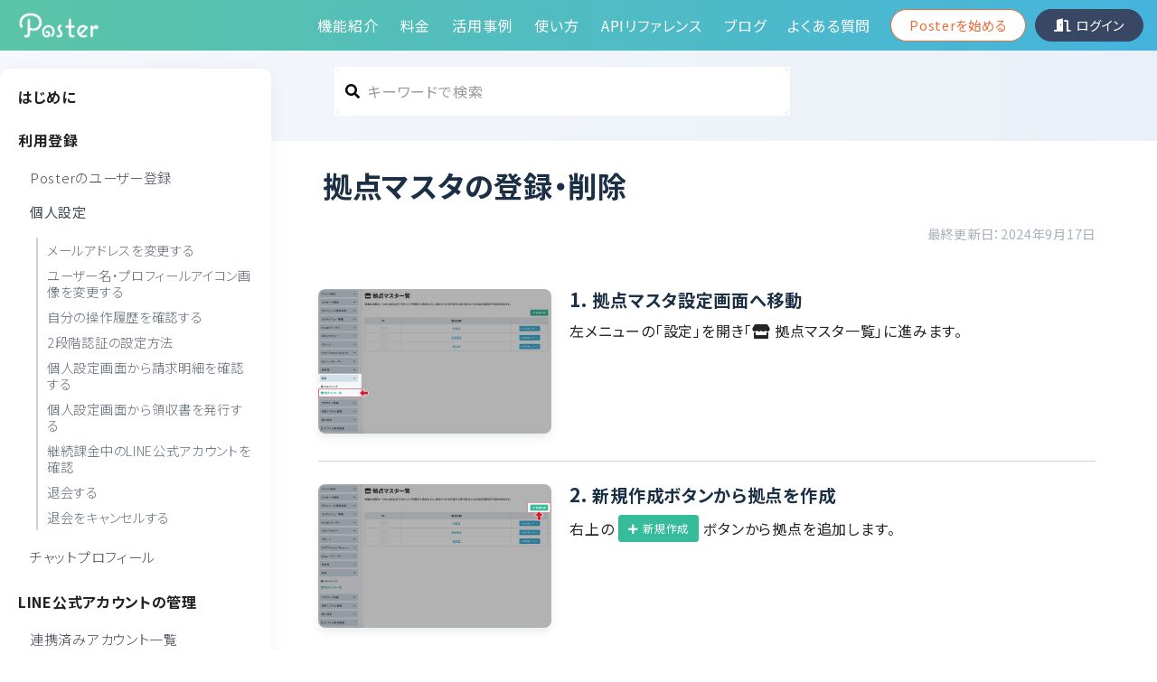

--- FILE ---
content_type: text/html; charset=UTF-8
request_url: https://poster.ooo/howto/shop-master/
body_size: 126584
content:
<!DOCTYPE html>
<html lang="ja" class="col2">

    <head prefix="og: http://ogp.me/ns# fb: http://ogp.me/ns/fb#">

        <meta charset="UTF-8">
        <meta http-equiv="X-UA-Compatible" content="IE=edge">
        <meta name="viewport" content="width=device-width, initial-scale=1.0">
        <meta name="keywords" content="">
        <meta name="description" content="

    
        
            
                
            
        
        
            1.拠点マスタ設定画面へ移動
            左メニュ..." />
        <!--[if lt IE 9]>
<script type="text/javascript" src="http://html5shim.googlecode.com/svn/trunk/html5.js"></script>
<![endif]-->

        <link rel="stylesheet" href="//maxcdn.bootstrapcdn.com/bootstrap/3.3.7/css/bootstrap.min.css" integrity="sha384-BVYiiSIFeK1dGmJRAkycuHAHRg32OmUcww7on3RYdg4Va+PmSTsz/K68vbdEjh4u" crossorigin="anonymous" rel="preload" as="style">

        <title>拠点マスタの登録・削除 &#8211; Poster（ポスター）ーLINEセグメント配信ツール</title>
<meta name='robots' content='max-image-preview:large' />
	<style>img:is([sizes="auto" i], [sizes^="auto," i]) { contain-intrinsic-size: 3000px 1500px }</style>
	<link rel='dns-prefetch' href='//www.google.com' />
<link rel='dns-prefetch' href='//poster.ooo' />
<link rel='dns-prefetch' href='//poster-wp.s3-ap-northeast-1.amazonaws.com' />
<link rel="alternate" type="application/rss+xml" title="Poster（ポスター）ーLINEセグメント配信ツール &raquo; 拠点マスタの登録・削除 のコメントのフィード" href="https://poster.ooo/howto/shop-master/feed/" />
<link rel='stylesheet' id='wp-block-library-css' href='https://poster.ooo/wp-includes/css/dist/block-library/style.min.css?ver=6.8.3' type='text/css' media='all' />
<style id='classic-theme-styles-inline-css' type='text/css'>
/*! This file is auto-generated */
.wp-block-button__link{color:#fff;background-color:#32373c;border-radius:9999px;box-shadow:none;text-decoration:none;padding:calc(.667em + 2px) calc(1.333em + 2px);font-size:1.125em}.wp-block-file__button{background:#32373c;color:#fff;text-decoration:none}
</style>
<style id='global-styles-inline-css' type='text/css'>
:root{--wp--preset--aspect-ratio--square: 1;--wp--preset--aspect-ratio--4-3: 4/3;--wp--preset--aspect-ratio--3-4: 3/4;--wp--preset--aspect-ratio--3-2: 3/2;--wp--preset--aspect-ratio--2-3: 2/3;--wp--preset--aspect-ratio--16-9: 16/9;--wp--preset--aspect-ratio--9-16: 9/16;--wp--preset--color--black: #000000;--wp--preset--color--cyan-bluish-gray: #abb8c3;--wp--preset--color--white: #ffffff;--wp--preset--color--pale-pink: #f78da7;--wp--preset--color--vivid-red: #cf2e2e;--wp--preset--color--luminous-vivid-orange: #ff6900;--wp--preset--color--luminous-vivid-amber: #fcb900;--wp--preset--color--light-green-cyan: #7bdcb5;--wp--preset--color--vivid-green-cyan: #00d084;--wp--preset--color--pale-cyan-blue: #8ed1fc;--wp--preset--color--vivid-cyan-blue: #0693e3;--wp--preset--color--vivid-purple: #9b51e0;--wp--preset--gradient--vivid-cyan-blue-to-vivid-purple: linear-gradient(135deg,rgba(6,147,227,1) 0%,rgb(155,81,224) 100%);--wp--preset--gradient--light-green-cyan-to-vivid-green-cyan: linear-gradient(135deg,rgb(122,220,180) 0%,rgb(0,208,130) 100%);--wp--preset--gradient--luminous-vivid-amber-to-luminous-vivid-orange: linear-gradient(135deg,rgba(252,185,0,1) 0%,rgba(255,105,0,1) 100%);--wp--preset--gradient--luminous-vivid-orange-to-vivid-red: linear-gradient(135deg,rgba(255,105,0,1) 0%,rgb(207,46,46) 100%);--wp--preset--gradient--very-light-gray-to-cyan-bluish-gray: linear-gradient(135deg,rgb(238,238,238) 0%,rgb(169,184,195) 100%);--wp--preset--gradient--cool-to-warm-spectrum: linear-gradient(135deg,rgb(74,234,220) 0%,rgb(151,120,209) 20%,rgb(207,42,186) 40%,rgb(238,44,130) 60%,rgb(251,105,98) 80%,rgb(254,248,76) 100%);--wp--preset--gradient--blush-light-purple: linear-gradient(135deg,rgb(255,206,236) 0%,rgb(152,150,240) 100%);--wp--preset--gradient--blush-bordeaux: linear-gradient(135deg,rgb(254,205,165) 0%,rgb(254,45,45) 50%,rgb(107,0,62) 100%);--wp--preset--gradient--luminous-dusk: linear-gradient(135deg,rgb(255,203,112) 0%,rgb(199,81,192) 50%,rgb(65,88,208) 100%);--wp--preset--gradient--pale-ocean: linear-gradient(135deg,rgb(255,245,203) 0%,rgb(182,227,212) 50%,rgb(51,167,181) 100%);--wp--preset--gradient--electric-grass: linear-gradient(135deg,rgb(202,248,128) 0%,rgb(113,206,126) 100%);--wp--preset--gradient--midnight: linear-gradient(135deg,rgb(2,3,129) 0%,rgb(40,116,252) 100%);--wp--preset--font-size--small: 13px;--wp--preset--font-size--medium: 20px;--wp--preset--font-size--large: 36px;--wp--preset--font-size--x-large: 42px;--wp--preset--spacing--20: 0.44rem;--wp--preset--spacing--30: 0.67rem;--wp--preset--spacing--40: 1rem;--wp--preset--spacing--50: 1.5rem;--wp--preset--spacing--60: 2.25rem;--wp--preset--spacing--70: 3.38rem;--wp--preset--spacing--80: 5.06rem;--wp--preset--shadow--natural: 6px 6px 9px rgba(0, 0, 0, 0.2);--wp--preset--shadow--deep: 12px 12px 50px rgba(0, 0, 0, 0.4);--wp--preset--shadow--sharp: 6px 6px 0px rgba(0, 0, 0, 0.2);--wp--preset--shadow--outlined: 6px 6px 0px -3px rgba(255, 255, 255, 1), 6px 6px rgba(0, 0, 0, 1);--wp--preset--shadow--crisp: 6px 6px 0px rgba(0, 0, 0, 1);}:where(.is-layout-flex){gap: 0.5em;}:where(.is-layout-grid){gap: 0.5em;}body .is-layout-flex{display: flex;}.is-layout-flex{flex-wrap: wrap;align-items: center;}.is-layout-flex > :is(*, div){margin: 0;}body .is-layout-grid{display: grid;}.is-layout-grid > :is(*, div){margin: 0;}:where(.wp-block-columns.is-layout-flex){gap: 2em;}:where(.wp-block-columns.is-layout-grid){gap: 2em;}:where(.wp-block-post-template.is-layout-flex){gap: 1.25em;}:where(.wp-block-post-template.is-layout-grid){gap: 1.25em;}.has-black-color{color: var(--wp--preset--color--black) !important;}.has-cyan-bluish-gray-color{color: var(--wp--preset--color--cyan-bluish-gray) !important;}.has-white-color{color: var(--wp--preset--color--white) !important;}.has-pale-pink-color{color: var(--wp--preset--color--pale-pink) !important;}.has-vivid-red-color{color: var(--wp--preset--color--vivid-red) !important;}.has-luminous-vivid-orange-color{color: var(--wp--preset--color--luminous-vivid-orange) !important;}.has-luminous-vivid-amber-color{color: var(--wp--preset--color--luminous-vivid-amber) !important;}.has-light-green-cyan-color{color: var(--wp--preset--color--light-green-cyan) !important;}.has-vivid-green-cyan-color{color: var(--wp--preset--color--vivid-green-cyan) !important;}.has-pale-cyan-blue-color{color: var(--wp--preset--color--pale-cyan-blue) !important;}.has-vivid-cyan-blue-color{color: var(--wp--preset--color--vivid-cyan-blue) !important;}.has-vivid-purple-color{color: var(--wp--preset--color--vivid-purple) !important;}.has-black-background-color{background-color: var(--wp--preset--color--black) !important;}.has-cyan-bluish-gray-background-color{background-color: var(--wp--preset--color--cyan-bluish-gray) !important;}.has-white-background-color{background-color: var(--wp--preset--color--white) !important;}.has-pale-pink-background-color{background-color: var(--wp--preset--color--pale-pink) !important;}.has-vivid-red-background-color{background-color: var(--wp--preset--color--vivid-red) !important;}.has-luminous-vivid-orange-background-color{background-color: var(--wp--preset--color--luminous-vivid-orange) !important;}.has-luminous-vivid-amber-background-color{background-color: var(--wp--preset--color--luminous-vivid-amber) !important;}.has-light-green-cyan-background-color{background-color: var(--wp--preset--color--light-green-cyan) !important;}.has-vivid-green-cyan-background-color{background-color: var(--wp--preset--color--vivid-green-cyan) !important;}.has-pale-cyan-blue-background-color{background-color: var(--wp--preset--color--pale-cyan-blue) !important;}.has-vivid-cyan-blue-background-color{background-color: var(--wp--preset--color--vivid-cyan-blue) !important;}.has-vivid-purple-background-color{background-color: var(--wp--preset--color--vivid-purple) !important;}.has-black-border-color{border-color: var(--wp--preset--color--black) !important;}.has-cyan-bluish-gray-border-color{border-color: var(--wp--preset--color--cyan-bluish-gray) !important;}.has-white-border-color{border-color: var(--wp--preset--color--white) !important;}.has-pale-pink-border-color{border-color: var(--wp--preset--color--pale-pink) !important;}.has-vivid-red-border-color{border-color: var(--wp--preset--color--vivid-red) !important;}.has-luminous-vivid-orange-border-color{border-color: var(--wp--preset--color--luminous-vivid-orange) !important;}.has-luminous-vivid-amber-border-color{border-color: var(--wp--preset--color--luminous-vivid-amber) !important;}.has-light-green-cyan-border-color{border-color: var(--wp--preset--color--light-green-cyan) !important;}.has-vivid-green-cyan-border-color{border-color: var(--wp--preset--color--vivid-green-cyan) !important;}.has-pale-cyan-blue-border-color{border-color: var(--wp--preset--color--pale-cyan-blue) !important;}.has-vivid-cyan-blue-border-color{border-color: var(--wp--preset--color--vivid-cyan-blue) !important;}.has-vivid-purple-border-color{border-color: var(--wp--preset--color--vivid-purple) !important;}.has-vivid-cyan-blue-to-vivid-purple-gradient-background{background: var(--wp--preset--gradient--vivid-cyan-blue-to-vivid-purple) !important;}.has-light-green-cyan-to-vivid-green-cyan-gradient-background{background: var(--wp--preset--gradient--light-green-cyan-to-vivid-green-cyan) !important;}.has-luminous-vivid-amber-to-luminous-vivid-orange-gradient-background{background: var(--wp--preset--gradient--luminous-vivid-amber-to-luminous-vivid-orange) !important;}.has-luminous-vivid-orange-to-vivid-red-gradient-background{background: var(--wp--preset--gradient--luminous-vivid-orange-to-vivid-red) !important;}.has-very-light-gray-to-cyan-bluish-gray-gradient-background{background: var(--wp--preset--gradient--very-light-gray-to-cyan-bluish-gray) !important;}.has-cool-to-warm-spectrum-gradient-background{background: var(--wp--preset--gradient--cool-to-warm-spectrum) !important;}.has-blush-light-purple-gradient-background{background: var(--wp--preset--gradient--blush-light-purple) !important;}.has-blush-bordeaux-gradient-background{background: var(--wp--preset--gradient--blush-bordeaux) !important;}.has-luminous-dusk-gradient-background{background: var(--wp--preset--gradient--luminous-dusk) !important;}.has-pale-ocean-gradient-background{background: var(--wp--preset--gradient--pale-ocean) !important;}.has-electric-grass-gradient-background{background: var(--wp--preset--gradient--electric-grass) !important;}.has-midnight-gradient-background{background: var(--wp--preset--gradient--midnight) !important;}.has-small-font-size{font-size: var(--wp--preset--font-size--small) !important;}.has-medium-font-size{font-size: var(--wp--preset--font-size--medium) !important;}.has-large-font-size{font-size: var(--wp--preset--font-size--large) !important;}.has-x-large-font-size{font-size: var(--wp--preset--font-size--x-large) !important;}
:where(.wp-block-post-template.is-layout-flex){gap: 1.25em;}:where(.wp-block-post-template.is-layout-grid){gap: 1.25em;}
:where(.wp-block-columns.is-layout-flex){gap: 2em;}:where(.wp-block-columns.is-layout-grid){gap: 2em;}
:root :where(.wp-block-pullquote){font-size: 1.5em;line-height: 1.6;}
</style>
<link rel='stylesheet' id='contact-form-7-css' href='https://poster.ooo/wp-content/plugins/contact-form-7/includes/css/styles.css?ver=6.1.4' type='text/css' media='all' />
<link rel='stylesheet' id='base-style-css' href='https://poster.ooo/wp-content/themes/mosco_wp_base_theme/base.css?ver=6.8.3' type='text/css' media='all' />
<link rel='stylesheet' id='base-color-style-css' href='https://poster.ooo/wp-content/themes/mosco_wp_base_theme/colorstyle-base.css?ver=6.8.3' type='text/css' media='all' />
<link rel='stylesheet' id='child-style-css' href='//poster-wp.s3-ap-northeast-1.amazonaws.com/css/style-web_v2_2.css?ver=2.2' type='text/css' media='all' />
<link rel='stylesheet' id='font-awesome-css' href='https://poster.ooo/wp-content/themes/mosco_wp_base_theme/font-awesome.css?ver=6.8.3' type='text/css' media='all' />
<link rel='stylesheet' id='algolia-autocomplete-css' href='https://poster.ooo/wp-content/plugins/wp-search-with-algolia/css/algolia-autocomplete.css?ver=2.10.3' type='text/css' media='all' />
<script type="text/javascript" src="https://poster.ooo/wp-includes/js/jquery/jquery.min.js?ver=3.7.1" id="jquery-core-js"></script>
<script type="text/javascript" src="https://poster.ooo/wp-includes/js/jquery/jquery-migrate.min.js?ver=3.4.1" id="jquery-migrate-js"></script>
<link rel="https://api.w.org/" href="https://poster.ooo/wp-json/" /><link rel="alternate" title="JSON" type="application/json" href="https://poster.ooo/wp-json/wp/v2/posts/5011" /><link rel="EditURI" type="application/rsd+xml" title="RSD" href="https://poster.ooo/xmlrpc.php?rsd" />
<meta name="generator" content="WordPress 6.8.3" />
<link rel="canonical" href="https://poster.ooo/howto/shop-master/" />
<link rel='shortlink' href='https://poster.ooo/?p=5011' />
<link rel="alternate" title="oEmbed (JSON)" type="application/json+oembed" href="https://poster.ooo/wp-json/oembed/1.0/embed?url=https%3A%2F%2Fposter.ooo%2Fhowto%2Fshop-master%2F" />
<link rel="alternate" title="oEmbed (XML)" type="text/xml+oembed" href="https://poster.ooo/wp-json/oembed/1.0/embed?url=https%3A%2F%2Fposter.ooo%2Fhowto%2Fshop-master%2F&#038;format=xml" />
		<style>
			.algolia-search-highlight {
				background-color: #fffbcc;
				border-radius: 2px;
				font-style: normal;
			}
		</style>
		
        <link rel="shortcut icon" type="image/x-icon" href="https://poster.ooo/wp-content/themes/poster_wp/favicon.ico">
        <link rel="apple-touch-icon" href="https://poster.ooo/wp-content/themes/poster_wp/images/apple-touch-icon.png">
        <link rel="apple-touch-icon-precomposed" href="https://poster.ooo/wp-content/themes/poster_wp/images/apple-touch-icon.png">
        <link rel="icon" href="https://poster.ooo/wp-content/themes/poster_wp/images/apple-touch-icon.png">

        <!-- // documents page-->
        <link href="https://poster.ooo/wp-content/themes/poster_wp/style-doc.css" rel="stylesheet ">
        <!-- // documents page-->

        <meta name="google-site-verification" content="7bsgYZX0rQh2Zp9Ap5suC2LEd1Pkv-NdoATbbbnMoe4" />

<!-- Google tag (gtag.js) (GA4)  -->
<script async src="https://www.googletagmanager.com/gtag/js?id=G-6Z6S5YFX4J"></script>
<script>
  window.dataLayer = window.dataLayer || [];
  function gtag(){dataLayer.push(arguments);}
  gtag('js', new Date());

  gtag('config', 'G-6Z6S5YFX4J');
</script>

<!-- Global site tag (gtag.js) - Google Ads: 718769624 (広告用) -->
<script async src="https://www.googletagmanager.com/gtag/js?id=AW-718769624"></script>
<script>
    window.dataLayer = window.dataLayer || [];
    function gtag(){dataLayer.push(arguments);}
    gtag('js', new Date());

    gtag('config', 'AW-718769624');
</script>

<!-- Facebook Pixel Code -->
<script>
    !function(f,b,e,v,n,t,s)
    {if(f.fbq)return;n=f.fbq=function(){n.callMethod?
        n.callMethod.apply(n,arguments):n.queue.push(arguments)};
     if(!f._fbq)f._fbq=n;n.push=n;n.loaded=!0;n.version='2.0';
     n.queue=[];t=b.createElement(e);t.async=!0;
     t.src=v;s=b.getElementsByTagName(e)[0];
     s.parentNode.insertBefore(t,s)}(window, document,'script',
                                     'https://connect.facebook.net/en_US/fbevents.js');
    fbq('init', '414902102716832');
    fbq('track', 'PageView');
</script>
<noscript><img decoding="async" height="1" width="1" style="display:none"
               src="https://www.facebook.com/tr?id=414902102716832&#038;ev=PageView&#038;noscript=1"
               /></noscript>
<!-- End Facebook Pixel Code -->

<!-- Facebook Verify Domain -->
<meta name="facebook-domain-verification" content="p4vb6m3a5pk4wk2a0rj6ugrjz9ejkj" />
<!-- End Facebook Verify Domain -->

<!-- Font Awesome -->
<link rel="stylesheet" rel="preload" href="//use.fontawesome.com/releases/v5.5.0/css/all.css" integrity="sha384-B4dIYHKNBt8Bc12p+WXckhzcICo0wtJAoU8YZTY5qE0Id1GSseTk6S+L3BlXeVIU" crossorigin="anonymous" as="style">
<!-- GoogleFonts comfortaa -->
<link href="//fonts.googleapis.com/css2?family=Comfortaa:wght@400;700&#038;display=swap" rel="stylesheet" rel="preload" as="style">
<!-- GoogleFonts Noto Sans -->
<link href="//fonts.googleapis.com/css2?family=Noto+Sans+JP:wght@300;400;500;700&#038;display=swap" rel="stylesheet" rel="preload" as="style">
<!-- lightbox in manual page-->
<link rel="stylesheet" href="//cdnjs.cloudflare.com/ajax/libs/lightbox2/2.11.1/css/lightbox.min.css" integrity="sha256-tBxlolRHP9uMsEFKVk+hk//ekOlXOixLKvye5W2WR5c=" rel="preload" as="style" crossorigin="anonymous" />

<style>
    /* reCaptchaバッジの非表示*/
    .grecaptcha-badge { visibility: hidden; }

    /* channel.ioの位置を移動 */
    #ch-plugin-launcher{
        bottom: -28px !important;
        right: -15px !important;
        border-radius: 4px !important;
        height: 45px !important;
        min-height: 45px !important;
    }
    @media only screen and (max-width: 767px){
        #ch-plugin-launcher{
            bottom: 100px !important;
            border-radius: 40px !important;
            height: 60px !important;
            right: auto !important;
        }
    }
    #ch-plugin-launcher:before {
        width: 30px !important;
        background-size: 30px 30px !important;
        height: 30px !important;
    }
    @media only screen and (max-width: 767px){
        #ch-plugin-launcher:before {
            background-size: cover !important;
            width: 58px !important;
            height: 58px !important;
        }
    }
    #ch-plugin-launcher span {
        font-size: 12px !important;
        margin-right: 10px !important;
    }
    @media only screen and (max-width: 992px){
        .ft-fixed .section-block{
            padding-bottom: 45px;
        }
    }
    @media only screen and (max-width: 767px){
        .ft-fixed .section-block{
            padding-bottom: 20px;
        }
    }
</style>

<style>
    #ez-toc-container ul li{
        margin-bottom: 10px;
        line-height: 1.4;
    }
    #ez-toc-container ul ul,
    .ez-toc div.ez-toc-widget-container ul ul{
        margin-top: 10px;
    }
    @media screen and (max-width: 479px){
        /* 目次 */
        div#ez-toc-container{
            width: 100%;
        }
        div#ez-toc-container nav{
            font-size: 1.1em;
        }
    }
    .api-document-wrap{
        justify-content: flex-start !important;
    }
</style>    </head>


    <body class="wp-singular post-template-default single single-post postid-5011 single-format-standard wp-theme-mosco_wp_base_theme wp-child-theme-poster_wp">
        
                <!-- ↓ 画像を全画面に表示する場合-->
                <header id="headerWrap">
            <div class="header-in">
                                <div class="header-conts-wrap">
                    <div class="header-conts hasSideItem ptC">
                        <div class="site-title">
                            <p><a href="https://poster.ooo"><img  src="https://s3-ap-northeast-1.amazonaws.com/poster-wp/wp-content/uploads/2019/08/13171459/Poster_Logo_wh_type2.png" alt="Poster"></a></p>
                        </div>
                        <div class="header-side">
                            <nav class="gNav">
                                <ul><li id="menu-item-4782" class="menu-item menu-item-type-post_type menu-item-object-page menu-item-4782"><a href="https://poster.ooo/functions/">機能紹介</a></li>
<li id="menu-item-91" class="indexlink2 menu-item menu-item-type-custom menu-item-object-custom menu-item-91"><a href="/price">料金</a></li>
<li id="menu-item-12756" class="menu-item menu-item-type-post_type menu-item-object-page menu-item-12756"><a href="https://poster.ooo/usecase/">活用事例</a></li>
<li id="menu-item-3890" class="menu-item menu-item-type-custom menu-item-object-custom menu-item-3890"><a href="/howto">使い方</a></li>
<li id="menu-item-11626" class="menu-item menu-item-type-custom menu-item-object-custom menu-item-11626"><a href="/poster-dev-doc/mainpage/">APIリファレンス</a></li>
<li id="menu-item-18813" class="menu-item menu-item-type-custom menu-item-object-custom menu-item-18813"><a href="/blog/">ブログ</a></li>
<li id="menu-item-4536" class="menu-item menu-item-type-post_type menu-item-object-page menu-item-4536"><a href="https://poster.ooo/faq/">よくある質問</a></li>
<li id="menu-item-12102" class="nav-regist menu-item menu-item-type-post_type menu-item-object-page menu-item-12102"><a href="https://poster.ooo/entry/">Posterを始める</a></li>
<li id="menu-item-617" class="nav-login menu-item menu-item-type-custom menu-item-object-custom menu-item-617"><a href="https://poster.ooo/manage">ログイン</a></li>
</ul>                            </nav>
                        </div>
                        <span class="doc-sp-menu" id="doc-menu">
                            <i class="fas fa-bars"></i>
                            MENU
                        </span>
                    </div>
                </div>

                
                <!--▼メインイメージー-->
                                <!--▲メインイメージー-->

            </div>
        </header>
        
<!--▼メインコンテンツ-->
<main class="doc-main">
    
<!--    -->

    <div class="howto-top-wrap">
        <div class="howto-sidebar">
            <!--▼サブコンテンツ-->
<aside class="sideContWrap">
    <div class="aside-wrap">
                <section id="text-28" class="asideSectionWrap widget-conts widget_text"><div class="sectionInner">			<div class="textwidget"><div class="doc-aside" id="howto-sidemenu">
    <ul class="first-menu">
        <li id="start">
            <a href="/howto/" data-id="start">はじめに</a>
        </li>
        <li class="has-child" id="user-set">
            <span class="first-title">利用登録</span>
            <ul class="second-menu">
                <li>
                    <a href="/howto/create-poster-account/" data-id="user-set">Posterのユーザー登録</a>
                </li>
                <li>
                    <span class="second-title" data-id="user-set">個人設定</span>
                    <ul class="third-menu">
                        <li><a href="/howto/%e3%83%a1%e3%83%bc%e3%83%ab%e3%82%a2%e3%83%89%e3%83%ac%e3%82%b9%e3%82%92%e5%a4%89%e6%9b%b4%e3%81%99%e3%82%8b/" data-id="user-set">メールアドレスを変更する</a></li>
                        <li><a href="/howto/edit-userinfo/" data-id="user-set">ユーザー名・プロフィールアイコン画像を変更する</a></li>
                        <li><a href="/howto/activity-user/" data-id="user-set">自分の操作履歴を確認する</a></li>
                        <li><a href="/howto/two-factor-authentication/" data-id="user-set">2段階認証の設定方法</a></li>
                        <li><a href="/howto/請求明細を確認する/" data-id="user-set">個人設定画面から請求明細を確認する</a></li>
                        <li><a href="/howto/usersetting-issue-receipt/" data-id="user-set">個人設定画面から領収書を発行する</a></li>
                        <li><a href="/howto/%e7%b6%99%e7%b6%9a%e8%aa%b2%e9%87%91%e4%b8%ad%e3%81%aeline%e3%82%a2%e3%82%ab%e3%82%a6%e3%83%b3%e3%83%88%e3%82%92%e7%a2%ba%e8%aa%8d%e3%81%99%e3%82%8b/" data-id="payment">継続課金中のLINE公式アカウントを確認</a></li>
                        <li><a href="/howto/withdrawal/" data-id="user-set">退会する</a></li>
                        <li><a href="/howto/cancel-withdrawal/" data-id="user-set">退会をキャンセルする</a></li>
                    </ul>
                </li>
                <li><a href="/howto/chat-sender/" data-id="user-set">チャットプロフィール</a></li>
            </ul>
        </li>
        <li class="has-child" id="line-account">
            <span class="first-title">LINE公式アカウントの管理</span>
            <ul class="second-menu">
                <li><a href="/howto/account-list/" data-id="line-account">連携済みアカウント一覧</a></li>
                <li><a href="/howto/account-directory/" data-id="else">アカウントの検索・ディレクトリ（フォルダ）管理</a></li>
                <li><a href="/howto/csv-account-list/" data-id="line-account">アカウント一覧をCSVでダウンロード</a></li>
            </ul>
        </li>
        <li class="has-child" id="setup">
            <span class="first-title">LINE公式アカウントと連携</span>
            <ul class="second-menu decimal">
                <li><a href="/howto/messaging-api/" data-id="setup">Messaging APIを有効化</a></li>
                <li><a href="/howto/access-token/" data-id="setup">アクセストークン&チャネルシークレット〜Webhook設定</a></li>
                <li><a href="/howto/line-login/" data-id="setup">LINEログインチャネルを作成</a></li>
                <li><a href="/howto/line-liff/" data-id="setup">LIFFアプリを作成、Posterへ設定</a></li>
                <!-- <li><a href="/howto/select-richmenu/" data-id="setup">リッチメニューを選ぶ</a></li> -->
                <li><a href="/howto/check-liff-working/" data-id="setup">LIFFが正常に動作するかを確認する</a></li>
            </ul>
            <ul class="second-menu">
                <li><a href="/howto/check-setup/" data-id="setup">セットアップ状況診断</a></li>
                <li><a href="/howto/%e3%83%86%e3%82%b9%e3%82%bf%e3%83%bc%e3%82%92%e8%bf%bd%e5%8a%a0%e3%81%99%e3%82%8b/" data-id="setup">テスターを登録する</a></li>
                <li>
                    <a href="/howto/poster-profile/" class="second-title" data-id="setup">プロフィール登録画面の設定を変更</a>
                    <ul class="third-menu">
                        <li>
                            <a href="/howto/poster-profile/" data-id="setup">プロフィール登録画面とは<i class="fas fa-video fc-bluejeans_dark ml5"></i></a>
                        </li>
                    </ul>
                </li>
                <li><a href="/howto/richmenu/" data-id="setup">オリジナルのリッチメニューを作成<i class="fas fa-video fc-bluejeans_dark ml5"></i></a></li>
                <li><a href="/howto/recog-friends-poster/" data-id="setup">既存の友だちをPosterに認識させる</a></li>
            </ul>
        </li>
        <li class="has-child" id="manage">
            <span class="first-title">管理画面の操作方法</span>
            <ul class="second-menu">
                <li><a href="/howto/dashboard/" data-id="manage">ダッシュボードの見方</a></li>
            </ul>
        </li>
        <li class="has-child" id="friend">
            <span class="first-title">友だち管理</span>
            <ul class="second-menu">
                <li><a href="/howto/friend-info/" data-id="friend">Posterで取得できる友だち情報</a></li>
                <li>
                    <a href="/howto/friend-search/" class="second-title" data-id="friend">友だちの検索</a>
                    <ul class="third-menu">
                        <li><a href="/howto/search-friend-property/" data-id="friend">オリジナル属性から友だちを検索</a></li>
                        <li><a href="/howto/search-friend-meta/" data-id="friend">メタ情報から友だち情報を検索</a></li>
                    </ul>
                </li>
                <li>
                    <a href="/howto/instruction-friend-info/" class="second-title" data-id="friend">友だち詳細画面の操作方法</a>
                    <ul class="third-menu">
                        <li><a href="/howto/friend-info-property/" data-id="friend">オリジナル属性</a></li>
                        <li><a href="/howto/friend-info-meta/" data-id="friend">メタ情報</a></li>
                        <li><a href="/howto/friend-info-tag/" data-id="friend">タグ</a></li>
                        <li><a href="/howto/friend-info-chat/" data-id="friend">チャット履歴</a></li>
                        <li><a href="/howto/friend-info-message/" data-id="friend">メッセージ送信履歴</a></li>
                        <li><a href="/howto/friend-info-running-scenario/" data-id="friend">実行中のステップ配信</a></li>
                        <li><a href="/howto/friend-info-scenario-history/" data-id="friend">ステップ配信履歴</a></li>
                        <li><a href="/howto/friend-info-survey/" data-id="friend">アンケート回答履歴</a></li>
                        <li><a href="/howto/friend-info-stamprally/" data-id="friend">スタンプラリー参加履歴</a></li>
                        <li><a href="/howto/friend-info-billing/" data-id="friend">請求履歴</a></li>
                        <li><a href="/howto/friend-info-subscription/" data-id="friend">有料プラン</a></li>
                        <li><a href="/howto/friend-info-visitor/" data-id="friend">来店履歴</a></li>
                        <li><a href="/howto/friend-info-coupon/" data-id="friend">クーポン獲得履歴</a></li>
                        <li><a href="/howto/friend-info-point/" data-id="friend">ポイント履歴</a></li>
                        <li><a href="/howto/friend-info-referral/" data-id="friend">紹介履歴</a></li>
                        <li><a href="/howto/friend-info-others/" data-id="friend">その他</a></li>
                    </ul>
                </li>
                <li>
                    <a href="/howto/blacklist/" class="second-title" data-id="friend">ブラックリスト</a>
                    <ul class="third-menu">
                        <li><a href="/howto/add-blacklist/" data-id="friend">友だちをブラックリストに登録</a></li>
                        <!-- <li><a href="" data-id="friend">友だちをブラックリストから解除</a></li> -->
                    </ul>
                </li>
                <li><a href="https://poster.ooo/howto/csv-data-list/" data-id="friend">友だち情報をダウンロード</a></li>
                <li><a href="/howto/passport/" class="second-title" data-id="friend">会員証機能</a>
                    <ul class="third-menu">
                        <li><a href="/howto/passport-custom/" data-id="friend">会員証の設定・デザインを変更</a></li>
                        <li><a href="/howto/passport-sp/" data-id="friend">スマートフォンで会員証情報を読み取る友だち情報を確認する</a></li>
                        <li><a href="/howto/passport-show-point/" data-id="membership">会員証画面にポイント数を表示する</a></li>
                    </ul>
                </li>
                <li>
                    <a href="/howto/tags/" class="second-title" data-id="friend">タグ一覧</a>
                    <ul class="third-menu">
                        <li><a href="/howto/friend-tag-add/" data-id="friend">友だち詳細画面からタグを付与</a></li>
                        <li><a href="/howto/friend-tag-remove/" data-id="friend">友だち詳細画面からタグを削除</a></li>
                        <li><a href="/howto/friend-tag-all/" data-id="friend">複数の友だちに一括でタグを操作</a></li>
                    </ul>
                </li>
                <li><a href="/howto/segment-setting/" class="second-title" data-id="friend">セグメント一括操作</a>
                    <ul class="third-menu">
                        <!-- <li><a href="" data-id="friend">複数の友だちのリッチメニューを一括で変更</a></li> -->
                    </ul>
                </li>
            </ul>
        </li>
        <li class="has-child" id="chat">
            <span class="first-title">チャット機能</span>
            <ul class="second-menu">
                <li><span class="second-title">チャット通知設定</span>
                    <ul class="third-menu">
                        <li><a href="/howto/chat-mail-alert/" data-id="chat">メールでチャット受信通知を受け取る</a></li>
                        <!-- <li><a href="/howto/chat-line-notify/" data-id="chat">LINEでチャットの受信通知を受け取る</a></li> -->
                    </ul>
                </li>
                <li>
                    <span class="second-title">チャット機能の基本操作</span>
                    <ul class="third-menu">
                        <li><a href="/howto/chat-send-img/" data-id="chat">画像を送信する</a></li>
                        <li><a href="/howto/chat-search/" data-id="chat">過去のチャットを検索</a></li>
                        <li><a href="/howto/all-chat-close/" data-id="chat">複数のチャットをまとめて終了</a></li>
                        <li><a href="/howto/%e3%83%86%e3%83%b3%e3%83%97%e3%83%ac%e3%83%bc%e3%83%88%e3%82%92%e4%bd%bf%e3%81%a3%e3%81%a6%e3%83%81%e3%83%a3%e3%83%83%e3%83%88%e3%81%ab%e8%bf%94%e4%bf%a1%e3%81%99%e3%82%8b/"
                            data-id="chat">テンプレートを使ってチャットに返信</a></li>
                        <li><a href="/howto/%e7%89%b9%e5%ae%9a%e3%81%ae%e3%83%81%e3%83%a3%e3%83%83%e3%83%88%e3%81%a7%e7%b0%a1%e6%98%93%e3%83%81%e3%83%a3%e3%83%83%e3%83%88%e3%83%9c%e3%83%83%e3%83%88%e5%81%9c%e6%ad%a2%e3%81%99%e3%82%8b/"
                            data-id="chat">特定のチャットで簡易チャットボットを停止</a></li>
                    </ul>
                </li>
                <li>
                    <a href="/howto/%e5%80%8b%e5%88%a5%e3%83%81%e3%83%a3%e3%83%83%e3%83%88%e3%81%ae%e4%bd%bf%e3%81%84%e6%96%b9/" 
                    class="second-title" data-id="chat">個別チャット</a>
                    <ul class="third-menu">
                        <li><a href="/howto/chat-finish/" data-id="chat">終了・再開する</a></li>
                        <li><a href="/howto/chat-start/" data-id="chat">友だちを指定してチャットを開始</a></li>
                    </ul>
                </li>
                <li><a href="/howto/%e3%82%b0%e3%83%ab%e3%83%bc%e3%83%97%e3%83%81%e3%83%a3%e3%83%83%e3%83%88%e3%81%ae%e4%bd%bf%e3%81%84%e6%96%b9/"
                    class="second-title" data-id="chat">グループチャット</a>
                    <ul class="third-menu">
                        <li><a href="/howto/%e3%82%b0%e3%83%ab%e3%83%bc%e3%83%97%e3%81%b8%e3%81%ae%e8%bf%bd%e5%8a%a0%e3%82%92%e8%a8%b1%e5%8f%af%e3%81%99%e3%82%8b/"
                            data-id="chat">グループチャットを使えるようにする</a></li>
                        <li><a href="/howto/groupchat-finish/" data-id="chat">終了・再開する</a></li>
                    </ul>
                </li>
            </ul>
        </li>
        <li class="has-child" data-id="message">
            <span class="first-title">メッセージ機能</span>
            <ul class="second-menu">
                <li><span class="second-title">メッセージ機能基本操作</span>
                    <ul class="third-menu">
                        <li><a href="/howto/make-message/" data-id="message">メッセージを作成<i class="fas fa-video fc-bluejeans_dark ml5"></i></a></li>
                        <li><a href="/howto/send-test/" data-id="message">テスト送信</a></li>
                        <li><a href="/howto/sending-message/" data-id="message">メッセージを配信</a></li>
                        <li><a href="/howto/show-result/" data-id="message">配信結果を確認</a></li>
                        <li><a href="/howto/markdown/" data-id="message">マークダウン記法について</a></li>
                        <li><a href="/howto/call-btn/" data-id="message">電話をかけるアクションを設定する方法</a></li>
                        <li><a href="/howto/open-shopcard/" data-id="message">LINEショップカードを開く方法</a></li>
                    </ul>
                </li>
                <li>
                    <a href="/howto/segment-delivery/" class="second-title">セグメント設定方法<i class="fas fa-video fc-bluejeans_dark ml5"></i></a>
                    <ul class="third-menu">
                        <li><a href="/howto/segment-list/" data-id="message">セグメント項目一覧</a></li>
                        <li><a href="/howto/segment-directly/" data-id="message">特定のユーザーを指定して配信する方法</a></li>
                        <li><a href="/howto/segment-json/" data-id="message">ターゲット指定データ（JSON）を直接作成する方法</a></li>
                    </ul>
                </li>
                <li>
                    <span class="second-title">セグメントグループ</span>
                    <ul class="third-menu">
                        <li><a href="/howto/create-segmentgroup/" data-id="message">セグメントグループを作成</a></li>
                        <li><a href="/howto/segmentgroup/" data-id="message">セグメントグループの保存</a></li>
                        <li><a href="/howto/segmentgroup-list/" data-id="message">セグメントグループを管理</a></li>
                    </ul>
                </li>
                <li><a href="/howto/send-msg-cast/" data-id="message">ブロードキャスト/マルチキャスト配信</a></li>
                <li><a href="/howto/template-import/" data-id="message">他アカウントのメッセージをインポート</a></li>
                <li>
                    <a href="/howto/messages/" class="second-title" data-id="message">メッセージタイプ一覧</a>
                    <ul class="third-menu">
                        <li><a href="/howto/msg-quickreply/" data-id="message">クイックリプライ</a></li>
                        <li><a href="/howto/msg-flex/" data-id="message">フレックスタイプ <i class="fas fa-video fc-bluejeans_dark"></i></a></li>
                        <li><a href="/howto/msg-text/" data-id="message">テキスト</a></li>
                        <li><a href="/howto/msg-sticker/" data-id="message">スタンプ</a></li>
                        <li><a href="/howto/msg-image/" data-id="message">画像</a></li>
                        <li><a href="/howto/msg-movie/" data-id="message">動画</a></li>
                        <li><a href="/howto/msg-imagemap/" data-id="message">イメージマップ</a></li>
                        <li><a href="/howto/msg-json/" data-id="message">JSON（上級者向け）</a></li>
                    </ul>
                </li>
                <li><a href="/howto/sender-of-account/" data-id="message">送信者プロフィール設定</a></li>
                <!-- <li><a href="#" data-id="message">URLエンコード</a></li> -->
                <!-- <li><a href="#" data-id="message">テスター一覧</a></li> -->
            </ul>
        </li>
        <li class="has-child" data-id="auto-schedule">
            <span class="first-title">自動配信スケジュール</span>
            <ul class="second-menu">
                <li><a href="/howto/schedule/" data-id="auto-schedule">自動配信スケジュールの作成方法</a></li>
                <li><a href="/howto/schedule-edit/" data-id="auto-schedule">自動配信スケジュールを編集する</a></li>
                <li><a href="/howto/schedule-closed/" data-id="auto-schedule">自動配信スケジュールを終了する</a></li>
                <li><a href="/howto/schedule-logs/" data-id="auto-schedule">自動配信スケジュールの実行履歴を確認する</a></li>
                <li><a href="/howto/tutorial-birthday-msg/" data-id="auto-schedule">毎月自動で誕生月の友だちにクーポンを配布する方法</a></li>
            </ul>
        </li>
        <li class="has-child" data-id="step-msg">
            <span class="first-title">ステップ配信</span>
            <ul class="second-menu">
                <li><a href="/howto/about-step-msg/" data-id="step-msg">ステップ配信機能基本操作</a>
                    <ul class="third-menu">
                        <li><a href="/howto/create-scenario/" data-id="step-msg">ステップ配信シナリオを作成<i class="fas fa-video fc-bluejeans_dark ml5"></i></a></li>
                        <li><a href="/howto/start-followed-scenario/" data-id="step-msg">友だち登録時にステップ配信を開始する</a></li>
                        <li><a href="/howto/link-scenario-branches/" data-id="step-msg">経路ごとにステップ配信を設定する</a></li>
                        <li><a href="/howto/stop-scenario/" data-id="step-msg">ステップ配信を強制終了させる</a></li>
                        <li><a href="/howto/delete-scenario/" data-id="step-msg">ステップ配信を削除する</a></li>
                        <li><a href="/howto/connect-scenario/" data-id="step-msg">2つ以上のシナリオを繋げる</a></li>
                        <li><a href="/howto/report-scenario/" data-id="step-msg">ステップ配信レポートを確認</a></li>
                    </ul>
                </li>
            </ul>
        </li>
        <li class="has-child" id="postback-action">
            <span class="first-title">ポストバックアクション</span>
            <ul class="second-menu">
                <li><a href="/howto/%e3%83%9d%e3%82%b9%e3%83%88%e3%83%90%e3%83%83%e3%82%af%e3%82%a2%e3%82%af%e3%82%b7%e3%83%a7%e3%83%b3%e3%81%ae%e4%bd%bf%e3%81%84%e6%96%b9/" data-id="postback-action">ポストバックアクションの使い方</a></li>
                <li><a href="/howto/%e3%83%aa%e3%83%83%e3%83%81%e3%83%a1%e3%83%8b%e3%83%a5%e3%83%bc%e3%82%92%e3%83%9d%e3%82%b9%e3%83%88%e3%83%90%e3%83%83%e3%82%af%e3%82%a2%e3%82%af%e3%82%b7%e3%83%a7%e3%83%b3%e3%81%a7%e5%88%87%e6%9b%bf/" data-id="postback-action">ポストバックアクションでリッチメニューを切り替える</a></li>
                <li><a href="/howto/start-postback-scenario/" data-id="postback-action">ポストバックアクションを使ってステップ配信を実行</a></li>
                <li><a href="/howto/postback-option/" data-id="postback-action">ポストバックオプション</a></li>
            </ul>
        </li>
        <li class="has-child" id="chat-bot">
            <span class="first-title">簡易チャットボット</span>
            <ul class="second-menu">
                <li><a href="/howto/feature-bot/" data-id="chat-bot">簡易チャットボットの特徴</a></li>
                <li><a href="/howto/%e7%b0%a1%e6%98%93%e3%83%81%e3%83%a3%e3%83%83%e3%83%88%e3%83%9c%e3%83%83%e3%83%88%e3%81%ae%e4%bd%bf%e3%81%84%e6%96%b9/"
                        data-id="chat-bot">簡易チャットボットの使い方</a></li>
                <li><a href="/howto/%e7%b0%a1%e6%98%93%e3%83%81%e3%83%a3%e3%83%83%e3%83%88%e3%83%9c%e3%83%83%e3%83%88%e6%a9%9f%e8%83%bd%e3%82%92off%e3%81%ab%e3%81%99%e3%82%8b/"
                        data-id="chat-bot">簡易チャットボット機能を無効にする</a></li>
                <li><a href="/howto/%e7%b0%a1%e6%98%93%e3%83%81%e3%83%a3%e3%83%83%e3%83%88%e3%83%9c%e3%83%83%e3%83%88%e3%81%ae%e3%83%ab%e3%83%bc%e3%83%ab%e4%bd%9c%e6%88%90%e4%be%8b/"
                        data-id="chat-bot">簡易チャットボットのルール作成例</a></li>
                <li><a href="/howto/chatbot-nomatch/" data-id="chat-bot">全てのテキストに反応する自動応答メッセージの設定方法</a></li>
            </ul>
        </li>
        <li id="autoreply-stamp"><a href="/howto/auto-stamp-reply/" class="first-title" data-id="autoreply-stamp">スタンプ自動応答</a></li>
        <li class="has-child" id="autoreply">
            <a href="/howto/feature-autoreply/" data-id="autoreply" class="first-title">自動応答メッセージ機能</a>
            <ul class="second-menu">
                <li><a href="/howto/autoreply/" data-id="autoreply">自動応答メッセージの使い方</a></li>
                <li><a href="/howto/autoreply-edit/" data-id="autoreply">自動応答メッセージの編集</a></li>
                <li><a href="/howto/autoreply-switch/" data-id="autoreply">自動応答メッセージの有効/無効を変更</a></li>
                <li><a href="/howto/autoreply-time/" data-id="autoreply">営業時間外に届いたメッセージに自動返信する</a></li>
            </ul>
        </li>
        <li class="has-child" id="followed-msg">
            <a href="/howto/about-followed-msg/" data-id="followed-msg" class="first-title">あいさつメッセージ機能</a>
            <ul class="second-menu">
                <li><a href="/howto/followed-msg/" data-id="followed-msg">あいさつメッセージ機能の使い方</a></li>
                <li><a href="/howto/followed-msg-branch/" data-id="followed-msg">経路ごとにあいさつメッセージを設定する</a></li>
                <li><a href="/howto/followed-msg-edit/" data-id="followed-msg">あいさつメッセージの編集</a></li>
                <li><a href="/howto/followed-msg-switch/" data-id="followed-msg">あいさつメッセージの有効/無効を変更</a></li>
                <li><a href="/howto/refollow-msg-setting/" data-id="followed-msg">再フォロー時（ブロック解除時）のあいさつメッセージ送信設定</a></li>
                <li><a href="/howto/autoreply-migrate_followed/" data-id="followed-msg">自動応答メッセージを「あいさつメッセージ」に移行する</a></li>
                <li><a href="/howto/followed-start-step/" data-id="followed-msg">友だち登録後にステップ配信を開始する</a></li>
            </ul>
        </li>
        <li class="has-child" id="keyword-msg">
            <a href="/howto/about-keyword-msg/" data-id="keyword-msg" class="first-title">キーワード自動応答機能</a>
            <ul class="second-menu">
                <li><a href="/howto/keyword-msg/" data-id="keyword-msg">キーワード自動応答の使い方</a></li>
                <li><a href="/howto/keyword-msg-edit/" data-id="keyword-msg">キーワード自動応答の編集</a></li>
                <li><a href="/howto/keyword-msg-switch/" data-id="keyword-msg">キーワード自動応答の有効/無効を変更</a></li>
                <li><a href="/howto/autoreply-migrate_keyword/" data-id="keyword-msg">自動応答メッセージを「キーワード自動応答」に移行する</a></li>
            </ul>
        </li>
        <li class="has-child" id="overtime-msg">
            <a href="/howto/about-overtime-msg/" data-id="overtime-msg" class="first-title">時間外メッセージ機能</a>
            <ul class="second-menu">
                <li><a href="/howto/overtime-msg/" data-id="overtime-msg">時間外メッセージ機能の使い方</a></li>
                <li><a href="/howto/overtime-msg-edit/" data-id="overtime-msg">時間外メッセージの編集</a></li>
                <li><a href="/howto/overtime-msg-switch/" data-id="overtime-msg">時間外メッセージの有効/無効を変更</a></li>
                <li><a href="/howto/autoreply-migrate_overtime/" data-id="overtime-msg">自動応答メッセージを「時間外メッセージ」に移行する</a></li>
            </ul>
        </li>
        <li class="has-child" id="complete-msg">
            <a href="/howto/about-prof-complete-msg/" data-id="complete-msg" class="first-title">登録完了メッセージ機能</a>
            <ul class="second-menu">
                <li><a href="/howto/prof-complete-msg/" data-id="complete-msg">プロフィール登録完了メッセージの使い方</a></li>
                <li><a href="/howto/prof-complete-msg-edit/" data-id="complete-msg">登録完了メッセージの編集</a></li>
                <li><a href="/howto/prof-complete-msg-switch/" data-id="complete-msg">登録完了メッセージの有効/無効を変更</a></li>
                <li><a href="/howto/autoreply-migrate_complete/" data-id="complete-msg">自動応答メッセージを「登録完了メッセージ」に移行する</a></li>
            </ul>
        </li>
        <li class="has-child" id="template">
            <a href="/howto/%e3%83%86%e3%83%b3%e3%83%97%e3%83%ac%e3%83%bc%e3%83%88%ef%bc%88%e5%ae%9a%e5%9e%8b%e6%96%87%ef%bc%89%e6%a9%9f%e8%83%bd/" class="first-title" data-id="template">テンプレート機能</a>
            <ul class="second-menu">
                <li><a href="/howto/%e3%83%86%e3%83%b3%e3%83%97%e3%83%ac%e3%83%bc%e3%83%88%e3%82%92%e3%83%95%e3%82%a9%e3%83%ab%e3%83%80%e7%ae%a1%e7%90%86%e3%81%99%e3%82%8b/"
                        data-id="template">フォルダ管理</a></li>
                <li><a href="/howto/template-edit/" data-id="template">テンプレートカテゴリを編集</a></li>
                <li><a href="/howto/template-delete/" data-id="template">テンプレートカテゴリを削除</a></li>
                <li><a href="/howto/template-to-message/" data-id="template">テンプレートからメッセージを作成</a></li>
                <li><a href="/howto/column-import/" data-id="message">カラムデータをインポート/エクスポートする</a></li>
            </ul>
        </li>
        <!-- <li id="upload-img"><a href="#" data-id="upload-img">アップロード画像一覧</a></li> -->
        <li class="has-child" id="profile">
            <a href="/howto/poster-profile/" class="first-title" data-id="profile">プロフィール登録画面</a>
            <ul class="second-menu">
                <li>
                    <a href="/howto/profile-item-setting/" class="second-title" data-id="profile">プロフィール登録のデフォルト項目の表示変更</a>
                    <ul class="third-menu">
                        <li><a href="/howto/profile-item-order/" data-id="profile">項目の表示順を変更</a></li>
                        <li><a href="/howto/profile-label-change/" data-id="profile">プロフィール登録のデフォルト項目のラベルを変更する</a></li>
                    </ul>
                </li>
                <li>
                    <span class="second-title">オリジナル属性管理</span>
                    <ul class="third-menu">
                        <li><a href="/howto/%e3%82%aa%e3%83%aa%e3%82%b8%e3%83%8a%e3%83%ab%e5%b1%9e%e6%80%a7%e3%81%ae%e4%bd%9c%e3%82%8a%e6%96%b9/"
                            data-id="profile">オリジナル属性の作成 <i class="fas fa-video fc-bluejeans_dark"></i></a></li>
                        <li><a href="/howto/reorder-properties/" data-id="profile">オリジナル属性の選択肢の並べ替え・表示設定</a></li>
                        <li><a href="/howto/property-event/" data-id="profile">オリジナル属性イベント</a></li>
                    </ul>
                </li>
                <li>
                    <span class="second-title">メタ情報</span>
                    <ul class="third-menu">
                        <li><a href="/howto/meta/" data-id="profile">メタ情報の作成</a></li>
                    </ul>
                </li>
                <li>
                    <a href="/howto/policy-manage/" class="second-title" data-id="profile">プライバシーポリシー管理</a>
                    <ul class="third-menu">
                        <li><a href="/howto/policy-position/" data-id="profile">プライバシーポリシーの位置を変更する</a></li>
                    </ul>
                </li>
                <li><a href="/howto/custom-form/" data-id="profile">項目を組み合わせてカスタム画面を作る</a></li>
                <li><a href="/howto/custom-complete-msg/" data-id="profile">カスタムフォームごとに登録完了メッセージを変更する</a></li>
            </ul>
        </li>
        <li class="has-child" id="richmenu">
            <span class="first-title">リッチメニュー管理</span>
            <ul class="second-menu">
                <li>
                    <a href="/howto/richmenu/" class="second-title" data-id="richmenu">リッチメニューの作成・設定 <i class="fas fa-video fc-bluejeans_dark"></i></a>
                    <ul class="third-menu">
                        <li><a href="/howto/richmenu-template-file/" data-id="richmenu">リッチメニュー用のオリジナル画像</a></li>
                        <li><a href="/howto/richmenu-tab-change/" data-id="richmenu">タブ切り替えをする方法 <i class="fas fa-video fc-bluejeans_dark"></i></a></li>
                        <li><a href="/howto/copy-richmenu/" data-id="richmenu">リッチメニューを編集</a></li>
                        <li><a href="/howto/%e3%83%aa%e3%83%83%e3%83%81%e3%83%a1%e3%83%8b%e3%83%a5%e3%83%bc%e3%81%ae%e3%83%87%e3%83%95%e3%82%a9%e3%83%ab%e3%83%88%e8%a8%ad%e5%ae%9a%e3%82%92%e8%a7%a3%e9%99%a4%e3%81%99%e3%82%8b/"
                            data-id="richmenu">リッチメニューのデフォルト設定を解除</a></li>
                    </ul>
                </li>
                <li><a href="/howto/%e3%83%aa%e3%83%83%e3%83%81%e3%83%a1%e3%83%8b%e3%83%a5%e3%83%bc%e3%81%ae%e4%ba%88%e7%b4%84%e5%a4%89%e6%9b%b4/"
                    data-id="richmenu">リッチメニューの予約変更</a></li>
                <li><a href="/howto/%e3%83%aa%e3%83%83%e3%83%81%e3%83%a1%e3%83%8b%e3%83%a5%e3%83%bc%e3%82%92%e5%85%a8%e3%81%a6%e5%89%8a%e9%99%a4%e3%81%99%e3%82%8b/"
                    data-id="richmenu">リッチメニューを全て削除</a></li>
                <li><a href="/howto/link-click-measurement/" data-id="richmenu">リッチメニューのリンククリック測定</a></li>
            </ul>
        </li>
        <li class="has-child" id="miniapp">
            <span class="first-title">LINEミニアプリ</span>
            <ul class="second-menu">
                <li><a href="/howto/poster-miniapp/" data-id="miniapp">ミニアプリページについて</a></li>
                <li><a href="/howto/miniapp-page/" data-id="miniapp">ミニアプリページの操作方法</a></li>
            </ul>
        </li>
        <li class="has-child" id="coupon">
            <span class="first-title">Posterクーポン</span>
            <ul class="second-menu">
                <li><a href="/howto/coupon-menu/" data-id="coupon">メニュー項目の設定</a></li>
                <li>
                    <a href="/howto/about-coupon/" data-id="coupon" class="second-title">クーポンの種類について</a>
                    <a href="/howto/coupon-rule/" data-id="coupon" class="second-title">クーポンの公開設定について</a>
                    <ul class="third-menu">
                        <li><a href="/howto/%e3%82%af%e3%83%bc%e3%83%9d%e3%83%b3%e3%82%92%e4%bd%9c%e6%88%90%e3%81%99%e3%82%8b/" data-id="coupon">クーポンの作成方法</a></li>
                        <li><a href="/howto/coupon-normal/" data-id="coupon">誰でも獲得できるクーポンを作成する</a></li>
                        <li><a href="/howto/coupon-dustribute/" data-id="coupon">配布枚数を限定したクーポンを作る</a></li>
                        <li><a href="/howto/coupon-lottery/" data-id="coupon">抽選型のクーポンを作成する</a></li>
                        <li><a href="/howto/coupon-ontime/" data-id="coupon">何度でも発行できるクーポンを作成する</a></li>
                        <li><a href="/howto/qrcode-coupon-get/" data-id="coupon">QRコードでクーポンを配布</a></li>
                        <li><a href="/howto/coupon-limited_publish/" data-id="coupon">クーポンを限定公開にする</a></li>
                        <li><a href="/howto/coupon-publish/" data-id="coupon">クーポンを公開する</a></li>
                        <li><a href="/howto/coupon-report/" data-id="coupon">クーポンごとのレポートを確認する</a></li>
                        <li><a href="/howto/icon-change/" data-id="coupon">クーポンのアイコンを変更</a></li>
                        <li><a href="/howto/coupon-import/" data-id="coupon">他アカウントのクーポンデータをインポート</a></li>
                    </ul>
                </li>
                <li><a href="/howto/coupon-history/" data-id="coupon">配布/使用履歴検索</a></li>
            </ul>
        </li>
        <li class="has-child" id="point">
            <span class="first-title">ポイント</span>
            <ul class="second-menu">
                <li><a href="/howto/point-item-create/" data-id="point">ポイント交換特典を作成する</a></li>
                <li><a href="/howto/point-item-history/" data-id="point">ポイント交換履歴を確認する</a></li>
                <li><a href="/howto/point-item-hide/" data-id="point">ポイント交換特典を非表示にする</a></li>
                <li><a href="/howto/point-item-show/" data-id="point">ポイント交換特典を一覧に表示する</a></li>
                <li><a href="/howto/point-history/" data-id="point">ポイント発行状況を確認する</a></li>
                <li><a href="/howto/point-logs/" data-id="point">ポイント使用履歴を検索する</a></li>
                <li><a href="/howto/point-custom/" data-id="point">ポイントの単位をカスタマイズする</a></li>
                <li><a href="/howto/stamprally-point/" data-id="point">スタンプラリーでポイントを付与する</a></li>
                <li><a href="/howto/qrcode-point/" data-id="point">QRコードでポイントを付与する</a></li>
                <li><a href="/howto/point-add-friend/" data-id="point">友だち詳細画面からポイントを付与する</a></li>
                <li><a href="/howto/point-use-friend/" data-id="point">友だち詳細画面からポイントを消費する</a></li>
                <li><a href="/howto/point-check/" data-id="point">ユーザーが自身のポイント数を確認する</a></li>
                <li><a href="/howto/point-exchange/" data-id="point">ユーザーがポイントで特典を受け取る</a></li>
            </ul>
        </li>
        <li id="minigame">
            <a href="/howto/minigame-create/" data-id="minigame">ミニゲーム機能</a>
        </li>
        <li class="has-child" id="stamprally">
            <span class="first-title">スタンプラリー</span>
            <ul class="second-menu">
                <li>
                    <a href="/howto/stamprally/" class="second-title" data-id="stamprally">スタンプラリーイベントを作成</a>
                    <ul class="third-menu">
                        <li><a href="/howto/stamprally-image-change/" data-id="stamprally">スタンプカード画像を変更する</a></li>
                        <li><a href="/howto/stamprally-stamp-change/" data-id="stamprally">スタンプ画像を変更する</a></li>
                    </ul>
                </li>
                <li>
                    <a href="/howto/expanded-qrcode/" class="second-title" data-id="stamprally">拡張QRコードを作成</a>
                    <ul class="third-menu">
                        <li><a href="/howto/expanded-qrcode-copy/" data-id="stamprally">拡張QRコードを一括コピー</a></li>
                        <li><a href="/howto/expand-stamprally-spots/" data-id="stamprally">拡張QRコードを使って、スタンプ設置箇所を増やす</a></li>
                        <li><a href="/howto/expand-stamprally-pointcard/" data-id="stamprally">拡張QRコードを使ってポイントカード風の運用をする</a></li>
                        <li><a href="/howto/stamprally-expanded-qr-report/" data-id="stamprally">拡張QRコードのレポートを確認する</a></li>
                    </ul>
                </li>
                <li><a href="/howto/stamprally-start/" data-id="stamprally">スタンプラリーの実施方法</a></li>
                <li><a href="/howto/stamprally-location/" data-id="stamprally">スタンプごとに位置情報を設定する</a></li>
                <li><a href="/howto/stamprally-report/" data-id="stamprally">スタンプラリーの結果を確認</a></li>
                <li><a href="/howto/add-stamps-management/" data-id="stamprally">管理画面からスタンプを付与する</a></li>
            </ul>
        </li>
        <li class="has-child" id="inflow-route">
            <span class="first-title">友だち登録経路分析</span>
            <ul class="second-menu">
                <li><a href="/howto/inflow-route/" data-id="inflow-route">友だち登録経路分析の使い方</a></li>
                <li><a href="/howto/inflow-route-create/" data-id="inflow-route">友だち登録経路を作成する</a></li>
                <li><a href="/howto/inflow-route-result/" data-id="inflow-route">友だち登録経路分析の結果を確認</a></li>
            </ul>
        </li>
        <li class="has-child" id="refer-route">
            <span class="first-title">友だち紹介機能</span>
            <ul class="second-menu">
                <li><a href="/howto/share-target-picker/" data-id="refer-route">シェアターゲットピッカーを有効にする</a></li>
                <li><a href="/howto/refer-friend/" data-id="inflow-route">友だち紹介機能の設定方法</a></li>
                <li><a href="/howto/refer-friend-benefits/" data-id="inflow-route">友だち紹介特典を設定する方法</a></li>
                <li><a href="/howto/refer-friend-richmenu/" data-id="inflow-route">友だち紹介機能をリッチメニューに設定する</a></li>
            </ul>
        </li>
        <li class="has-child" id="survey">
            <span class="first-title">アンケート機能</span>
            <ul class="second-menu">
                <li>
                    <a href="/howto/survey/" class="second-title" data-id="survey">アンケート機能の使い方 <i class="fas fa-video fc-bluejeans_dark"></i></a>
                    <ul class="third-menu">
                        <li><a href="/howto/survey-branch/" data-id="survey">設問を条件分岐させる<i class="fas fa-video fc-bluejeans_dark"></i></a></li>
                        <li><a href="/howto/start-survey-scenario/" data-id="survey">アンケート回答後にステップ配信を開始する</a></li>
                        <li><a href="/howto/survey-result/" data-id="survey">アンケート結果を確認</a></li>
                        <li><a href="/howto/survey-value/" data-id="survey">アンケートの設問に初期値を設定する</a></li>
                        <li><a href="/howto/survey-import/" data-id="survey">他アカウントのアンケートデータをインポート</a></li>
                    </ul>
                </li>
                <li>
                    <span class="second-title">アンケート回答通知設定</span>
                    <ul class="third-menu">
                        <li><a href="/howto/survey-mail-alert/" data-id="survey">メールでアンケート回答通知を受け取る</a></li>
                        <!-- <li><a href="/howto/survey-notify/" data-id="survey">LINEでアンケート回答通知を受け取る</a></li> -->
                    </ul>
                </li>
                <li><a href="/howto/survey-result-check/" data-id="survey">ユーザーが自身のアンケート回答履歴を確認する</a></li>
                <li><a href="/howto/survey-segment/" data-id="survey">アンケート回答者にのみメッセージを配信</a></li>
                <li><a href="/howto/segment-from-survey/" data-id="survey">アンケート結果を元に配信ユーザーを指定</a></li>                
            </ul>
        </li>
        <li class="has-child" id="conversion">
            <span class="first-title">コンバージョンログ</span>
            <ul class="second-menu">
                <li><a href="/howto/conversion-tracking/" data-id="conversion">コンバージョンを計測</a></li>
                <li><a href="/howto/conversion-history/" data-id="conversion">コンバージョンログを確認</a></li>
            </ul>
        </li>
        <li class="has-child" id="beacon">
            <span class="first-title">LINE Simple Beacon</span>
            <ul class="second-menu">
                <li>
                    <a href="/howto/line-simple-beacon-%e3%81%ae%e5%a7%8b%e3%82%81%e6%96%b9/" data-id="beacon" class="second-title">LINE Simple Beaconを申し込む</a>
                    <ul class="third-menu">
                        <li><a href="/howto/hwid%e3%81%ae%e7%99%ba%e8%a1%8c%e6%96%b9%e6%b3%95/" data-id="beacon">HWIDの発行方法</a></li>
                    </ul>
                </li>
                <li>
                    <span class="second-title">端末管理</span>
                    <ul class="third-menu">
                        <li><a href="/howto/beacon-edit/" data-id="beacon">Beacon端末の設定変更</a></li>
                        <li><a href="/howto/beacon-cancel/" data-id="beacon">Beacon端末を解約</a></li>
                    </ul>
                </li>
                <li><a href="/howto/beacon%e3%82%a4%e3%83%99%e3%83%b3%e3%83%88%e3%82%92%e4%bd%bf%e7%94%a8%e3%81%99%e3%82%8b/" data-id="beacon" class="second-title">Beaconイベント</a></li>
            </ul>
        </li>
        <li id="visitor-report">
            <a href="/howto/visitor-report/" class="first-title" data-id="visitor-report">来店者レポート</a>
        </li>
        <li class="has-child" id="qrcode">
            <span class="first-title">QRコードリーダー</span>
            <ul class="second-menu">
                <li><a href="/howto/qrcode-setting/" data-id="qrcode">PosterQRコードリーダー設定</a></li>
                <li><a href="/howto/qrcode-event/" data-id="qrcode">QRコードイベント</a></li>
                <li><a href="/howto/start-qrcode-scenario/" data-id="qrcode">QRコード読み取りでステップ配信を実行</a></li>
                <li><a href="/howto/qrcode-custom/" data-id="qrcode">QRコードのデザインをカスタマイズする方法</a></li>
            </ul>
        </li>
        <li class="has-child" id="ticket-machine">
            <span class="first-title">発券機管理</span>
            <ul class="second-menu">
                <li><a href="/howto/ticketing-machine/" data-id="ticket-machine">発券機の作成方法</a></li>
                <li><a href="/howto/use-ticketing-machine/" data-id="ticket-machine">発券機の使い方</a></li>
                <li><a href="/howto/check-waiting-people/" data-id="ticket-machine">待ち人数を確認する</a></li>
                <li><a href="/howto/issue-ticket-qr/" data-id="ticket-machine">QRコードで発券する</a></li>
                <li><a href="/howto/issue-ticket-online/" data-id="ticket-machine">オンライン発券をする</a></li>
            </ul>
        </li>
        <li id="multi-link"><a href="/howto/liff-browser-link/" data-id="multi-link">マルチリンク</a></li>
        <li class="has-child" id="shop-master">
            <span class="first-title">拠点マスタ管理</span>
            <ul class="second-menu">
                <li><a href="/howto/shop-master/" data-id="shop-master">拠点マスタの登録・削除</a></li>
                <li><a href="/howto/qrcode-visit-conversion/" data-id="shop-master">拠点マスタのQRコードで来店測定する</a></li>
            </ul>
        </li>
        <li class="has-child" id="segment-group">
            <span class="first-title">セグメントグループ</span>
            <ul class="second-menu">
                <li><a href="/howto/segmentgroup/" data-id="segment-group">セグメントグループの保存</a></li>
                <li><a href="/howto/segmentgroup-list/" data-id="segment-group">セグメントグループを管理</a></li>
            </ul>
        </li>
        <li class="has-child" id="account">
            <span class="first-title">基本情報/LINE連携設定</span>
            <ul class="second-menu">
                <li>
                    <span class="second-title">LINE公式アカウント情報</span>
                    <ul class="third-menu">
                        <li><a href="/howto/edit-account/" data-id="account">アカウント情報の変更</a></li>
                        <li><a href="/howto/edit-token/" data-id="account">アクセストークンを変更</a></li>
                        <li><a href="/howto/edit-channel-id/" data-id="account">チャネルIDを変更</a></li>
                        <li><a href="/howto/edit-channel/" data-id="account">チャネルシークレットを変更</a></li>
                        <li><a href="/howto/delete-account/" data-id="account">アカウントを削除</a></li>
                        <li><a href="/howto/activity-account/" data-id="account">アカウントの操作履歴を確認</a></li>
                        <li><a href="/howto/enforce-two-factor-authentication/" data-id="account">2段階認証を管理者全員に強制する</a></li>
                    </ul>
                </li>
            </ul>
        </li>
        <li id="setup-situation"><a href="/howto/check-setup/" data-id="setup-situation">セットアップ状況診断</a></li>
        <li id="icon"><a href="/howto/icon-change/" data-id="icon">アイコン設定</a></li>
        <li class="has-child" id="liff">
            <span class="first-title">LIFFアプリ設定</span>
            <ul class="second-menu">
                <li><a href="/howto/liff%e3%82%a2%e3%83%97%e3%83%aa%e3%81%ae%e8%a8%ad%e5%ae%9a%e5%a4%89%e6%9b%b4/" data-id="liff">LIFFアプリの設定変更</a></li>
            </ul>
        </li>
        <li id="page-urls"><a href="/howto/page-urls/" data-id="page-urls">各種URL</a></li>
        <li class="has-child" id="admin">
            <span class="first-title">管理者ユーザー設定</span>
            <ul class="second-menu">
                <li><a href="/howto/admin-add/" data-id="admin">管理者を追加</a></li>
                <li><a href="/howto/admin-delete/" data-id="admin">管理者を削除</a></li>
                <li><a href="/howto/change-admin-auth/" data-id="admin">管理者ユーザーの権限を設定</a></li>
                <li><a href="/howto/authority-list/" data-id="admin">管理者ユーザー権限対応表</a></li>
            </ul>
        </li>
        <li class="gas-child" id="payment">
            <span class="first-title">支払い/請求情報</span>
            <ul class="second-menu">
                <li>
                    <span class="second-title">支払い管理方法</span>
                    <ul class="third-menu">
                        <li><a href="/howto/プランをアップグレードする/" data-id="payment">プラン変更方法</a></li>
                        <li><a href="/howto/change-free-to-paid/" data-id="payment">フリープランから有料プランへ変更</a></li>
                        <li><a href="/howto/change-paid-to-free/" data-id="payment">有料プランからフリープランへ変更</a></li>
                        <li><a href="/howto/change-other-paid-plan/" data-id="payment">有料プラン間でプランを変更</a></li>
                        <li><a href="/howto/cancel-plan/" data-id="payment">有料プランを解約</a></li>
                        <li><a href="/howto/cancel-plan-imm/" data-id="payment">有料プランを即時解約する</a></li>
                        <li><a href="/howto/change-creditcard/" data-id="payment">クレジットカードを変更</a></li>
                        <li><a href="/howto/change-name-receipt/" data-id="payment">領収書の宛名を変更する</a></li>
                        <li><a href="/howto/issue-receipt/" data-id="payment">領収書を発行する</a></li>
                    </ul>
                </li>
                <li><a href="/howto/show-accunt-billing/" data-id="payment">アカウントの請求明細を確認する</a></li>
                <li><a href="/howto/grant-access/" data-id="payment">有料契約管理権限を他のユーザーに共有する</a></li>
                <li><a href="/howto/transfer-permission/" data-id="payment">有料契約管理権限を譲渡する</a></li>
                <li><a href="/howto/past-billing/" data-id="payment">過去の契約の支払い履歴のアクセス権限を他のユーザーに共有する</a></li>
                <li><a href="/howto/transfer-past-billing/" data-id="payment">過去の契約の支払い履歴のアクセス権限を譲渡する</a></li>
                <li>
                    <span class="second-title">配信クレジット残高管理</span>
                    <ul class="third-menu">
                        <li><a href="/howto/%e9%85%8d%e4%bf%a1%e3%82%af%e3%83%ac%e3%82%b8%e3%83%83%e3%83%88%e3%82%92%e8%bf%bd%e5%8a%a0%e8%b3%bc%e5%85%a5%e3%81%99%e3%82%8b/" data-id="payment">配信クレジットの追加購入</a></li>
                        <li><a href="/howto/%e8%bf%bd%e5%8a%a0%e8%b3%bc%e5%85%a5%e3%82%af%e3%83%ac%e3%82%b8%e3%83%83%e3%83%88%e3%81%ae%e5%b1%a5%e6%ad%b4%e3%82%92%e7%a2%ba%e8%aa%8d%e3%81%99%e3%82%8b/" data-id="payment">追加購入クレジットの履歴を確認</a></li>
                    </ul>
                </li>
            </ul>
        </li>
        <!-- <li id="charge"><a href="#">追加請求情報</a></li> -->
        <li class="has-child" id="system">
            <span class="first-title">外部システム連携</span>
            <ul class="second-menu">
                <!-- <li><a href="#" data-id="system">Poster API</a></li> -->
                <!-- <li><a href="#" data-id="system">Poster Webhook</a></li> -->
                <li><a href="/howto/conversion-tracking/" data-id="system">トラッキングスクリプト</a></li>
                <li>
                    <span class="secondt-title">ポップアップ機能</span>
                    <ul class="third-menu">
                        <li><a href="/howto/popup/" data-id="system">ポップアップ機能の使い方</a></li>
                        <li><a href="/howto/popup-inactivate/" data-id="system">ポップアップを一時的に非表示にする</a></li>
                        <li><a href="/howto/popup-activate/" data-id="system">非表示のポップアップを再表示させる</a></li>
                        <li><a href="/howto/popup-report/" data-id="system">ポップアップのレポートを確認する</a></li>
                    </ul>
                </li>
                <li><a href="/howto/multilink-sdk/" data-id="system">マルチリンクSDK</a></li>
            </ul>
        </li>
        <li class="has-child" id="univapay">
            <a href="/howto/about-univapay/" data-id="univapay" class="first-title">UnivaPay決済連携</a>
            <ul class="second-menu">
                <li><a href="/howto/connect-univapay/" data-id="univapay">連携方法</a></li>
                <li><a href="/howto/univapay-notify/" data-id="univapay">決済通知設定</a></li>
                <li><a href="/howto/univapay-product/" data-id="univapay">商品データ作成方法</a></li>
                <li><a href="/howto/univapay-send-product/" data-id="univapay">友だちにUnivaPay商品の購入リンクを送る</a></li>
                <li><a href="/howto/univapay-purchase-number/" data-id="univapay">商品の購入数を確認</a></li>
                <li><a href="/howto/univapay-product-disabled/" data-id="univapay">商品を無効にする</a></li>
                <li><a href="/howto/billing-send-user/" data-id="univapay">特定ユーザーに支払いURLリンクを送る</a></li>
                <li><a href="/howto/univa-make-msg/" data-id="univapay">任意のメッセージタイプで支払いURL付きメッセージを送る</a></li>
                <li><a href="/howto/univapay-billing-list/" data-id="univapay">請求データを確認</a></li>
                <li><a href="/howto/univapay-billing-inquiry/" data-id="univapay">請求データを検索</a></li>
                <li><a href="/howto/univapay-report-csv/" data-id="univapay">売上レポートを確認・ダウンロードする</a></li>
                <li><a href="/howto/univapay-history-link/" data-id="univapay">履歴確認用リンクをリッチメニューに設定</a></li>
                <li>
                    <span class="second-title">サブスク機能</span>
                    <ul class="third-menu">
                        <li><a href="/howto/about-subscription/" data-id="univapay">サブスク機能ご利用時の注意点</a></li>
                        <li><a href="/howto/subscription/" data-id="univapay">サブスク機能の使い方</a></li>
                        <li><a href="/howto/subscription-users/" data-id="univapay">定期購入の契約者数を確認する</a></li>
                        <li><a href="/howto/subscription-logs/" data-id="univapay">定期購入したユーザーの継続状況を確認する</a></li>
                        <li><a href="/howto/subscription-entry/" data-id="univapay">ユーザーがサブスク(定期購入)に申し込む方法</a></li>
                        <li><a href="/howto/subscription-cancel/" data-id="univapay">ユーザーがサブスク(定期購入)を解約する方法</a></li>
                        <li><a href="/howto/subscription-card-change/" data-id="univapay">定期購入支払い用のクレジットカード情報を変更する</a></li>
                        <li><a href="/howto/subscription-billing-stop/" data-id="univapay">定期課金を停止する方法</a></li>
                        <li><a href="/howto/subscription-csv/" data-id="univapay">サブスク契約者一覧をCSVでダウンロードする</a></li>
                        <li><a href="/howto/subscription-check-plan/" data-id="univapay">ユーザーが自身の定期購入中のプランを確認する方法</a></li>
                    </ul>
                </li>
            </ul>
        </li>
        <li class="has-child" id="colormeshop">
            <a href="/howto/poster-for-colormeshop/" data-id="colormeshop" class="first-title">Poster for カラーミーショップ</a>
            <ul class="second-menu">
                <li><a href="/howto/guide-screen/" data-id="colormeshop">画面の操作方法</a></li>
                <li>
                    <span class="second-title">再入荷通知機能</span>
                    <ul class="third-menu">
                        <li><a href="/howto/back-in-stock/" data-id="colormeshop">再入荷通知機能の使い方</a></li>
                        <li><a href="/howto/howto/stop-request/" data-id="colormeshop">再入荷通知の受付を停止</a></li>
                        <li><a href="/howto/howto/delete-request/" data-id="colormeshop">再入荷通知を削除</a></li>
                        <li><a href="/howto/alert-request/" data-id="colormeshop">再入荷通知リクエストをメールで受け取る</a></li>
                        <li><a href="/howto/check-history/" data-id="colormeshop">再入荷通知の送信履歴を確認</a></li>
                        <li><a href="/howto/button-position/" data-id="colormeshop">「再入荷通知」ボタンの位置を変更</a></li>
                        <li><a href="/howto/list-button/" data-id="colormeshop">ユーザーが自身の「再入荷待ち一覧」を確認する</a></li>
                        <li><a href="/howto/howto/cancel-request/" data-id="colormeshop">ユーザーが再入荷通知をキャンセルする</a></li>
                    </ul>
                </li>
                <li>
                    <span class="second-title">各機能の使い方</span>
                    <ul class="third-menu">
                        <li><a href="/howto/intro-product/" data-id="colormeshop">商品案内メッセージ</a></li>
                        <li><a href="/howto/import-product/" data-id="colormeshop">商品情報をPosterに追加</a></li>
                        <li><a href="/howto/update-product/" data-id="colormeshop">商品情報を更新</a></li>
                        <li><a href="/howto/update-shop/" data-id="colormeshop">ショップ情報を更新</a></li>
                        <li><a href="/howto/exp-display-mode/" data-id="colormeshop">商品説明文の表示設定</a></li>
                    </ul>
                </li>
            </ul>
        </li>
        <li id="mobile"><a href="/howto/mobile-manage/" data-id="mobile">モバイル用管理画面の操作</a></li>
        <li class="has-child" id="samples">
            <span class="first-title">メッセージ作成例</span>
            <ul class="second-menu">
                <li><a href="/howto/tutorial-greeting/" data-id="samples">友だち登録時に挨拶メッセージを送る</a></li>
                <li><a href="/howto/coupon-for-addfriend/" data-id="samples">友だち登録してくれた方に限定クーポンをプレゼントする</a></li>
                <li><a href="/howto/tutorial-profile-coupon_v2/" data-id="samples">プロフィール登録後にクーポンを自動で送る</a></li>
                <li><a href="/howto/tutorial-segment-unregistered/" data-id="samples">プロフィール未登録の人にメッセージを送る</a></li>
                <li><a href="/howto/tutorial-profile-segment/" data-id="samples">プロフィール登録画面の内容を基にセグメント配信する</a></li>
                <li><a href="/howto/%e3%82%b7%e3%83%8a%e3%83%aa%e3%82%aa%e5%9e%8b%e3%83%81%e3%83%a3%e3%83%83%e3%83%88%e3%83%9c%e3%83%83%e3%83%88%e3%82%92%e4%bd%9c%e6%88%90%e3%81%99%e3%82%8b/" data-id="samples">シナリオ型チャットボットを作成する</a></li>
                <li><a href="/howto/%E3%81%8A%E5%BA%97%E3%81%AE%E8%BF%91%E3%81%8F%E3%81%AB%E6%9D%A5%E3%81%9F%E5%8F%8B%E3%81%A0%E3%81%A1%E3%81%AB%E9%99%90%E5%AE%9A%E3%82%AF%E3%83%BC%E3%83%9D%E3%83%B3%E3%82%92%E9%85%8D%E4%BF%A1%E3%81%99/" data-id="samples">お店の近くに来た友だちに限定クーポンを配信する</a></li>
                <li><a href="/howto/tutorial-coupon-repeat-richmenu/" data-id="samples">何度も発行できるクーポンをリッチメニューに設定する</a></li>
                <li><a href="/howto/tutorial-coupon-repeat-visit/" data-id="samples">来店する度に次回使えるクーポンを配布する</a></li>
                <li><a href="/howto/event-announcement/" data-id="samples">イベント告知をする</a></li>
                <li><a href="/howto/tutorial-property-richmenu/" data-id="samples">オリジナル属性でリッチメニューを出し分ける</a></li>
                <li><a href="/howto/tutorial-birthday-msg/" data-id="samples">毎月自動で誕生月の友だちにクーポンを配布する方法</a></li>
            </ul>
        </li>
    </ul>
</div>
</div>
		</div></section>    </div>
</aside>
<!--▲サブコンテンツ-->
        </div>
        <div class="howto-main">
                        <!--▼投稿記事-->
            <div class="sectionWrap doc-sectionWrap">
                <article id="post-5011" class="articleEntry">

                    <div class="howto-single-search">
                        <div class="searchbox-inner">
                            <form action="/">
                                <input type="hidden" name="category" value="howto">
                                <div class="form-group pos-rel mb10">
                                    <i class="fas fa-search"></i>
                                    <input type="text" placeholder="キーワードで検索" class="form-control" name="s" value="">
                                </div>
                                <!-- <div class="checkbox p0">
                                    <label class="m0 p0">
                                        <input id="search-checkbox" class="checkbox-input" type="checkbox" name="search-checkbox" value="{{$terms_version}}"{{$checked}}>
                                        <span class="checkbox-parts">よくある質問も検索対象にする</span>
                                    </label>
                                </div> -->
                            </form>
                        </div>
                    </div>

                    <header class="docArticle-header">
                        <h1 class="docArticle-title">拠点マスタの登録・削除</h1>
                        <span class="date">
                            <time>
                                
                                最終更新日：2024年9月17日                                                            </time>
                        </span>
                    </header>

                    <div class="articleEntry-body">
                        
<ul class="prc-list cm-type">
    <li class="proc-wrap">
        <div class="proc-left mb10">
            <a href="https://poster-wp.s3.ap-northeast-1.amazonaws.com/image/howto/howto-shop-master1_202209.jpg" data-lightbox="proclist" data-title="拠点マスタ設定画面へ移動">
                <img decoding="async" src="https://poster-wp.s3.ap-northeast-1.amazonaws.com/image/howto/howto-shop-master1_202209.jpg">
            </a>
        </div>
        <div class="proc-right">
            <h3 class="proc-title"><span class="proc-num">1.</span>拠点マスタ設定画面へ移動</h3>
            <p class="lh16">左メニューの「設定」を開き「<i class="fas fa-store"></i> 拠点マスタ一覧」に進みます。</p>
        </div>
    </li>
    <li class="proc-wrap">
        <div class="proc-left mb10">
            <a href="https://poster-wp.s3.ap-northeast-1.amazonaws.com/image/howto/howto-shop-master2_202209.jpg" data-lightbox="proclist" data-title="新規作成ボタンから拠点を作成">
                <img decoding="async" src="https://poster-wp.s3.ap-northeast-1.amazonaws.com/image/howto/howto-shop-master2_202209.jpg">
            </a>
        </div>
        <div class="proc-right">
            <h3 class="proc-title"><span class="proc-num">2.</span>新規作成ボタンから拠点を作成</h3>
            <p class="lh16">右上の<span class="btn btn-sm btn-info btn-inact ml5 mr5"><i class="fas fa-plus"></i> 新規作成</span>ボタンから拠点を追加します。</p>
        </div>
    </li>
    <li class="proc-wrap">
        <div class="proc-left mb10">
            <a href="https://poster-wp.s3.ap-northeast-1.amazonaws.com/image/howto/howto-shop-master3_202408.jpg" data-lightbox="proclist" data-title="拠点名を指定して登録">
                <img decoding="async" src="https://poster-wp.s3.ap-northeast-1.amazonaws.com/image/howto/howto-shop-master3_202408.jpg">
            </a>
        </div>
        <div class="proc-right">
            <h3 class="proc-title"><span class="proc-num">3.</span>拠点名を指定して登録</h3>
            <dl class="proc-dl">
                <dt class="b">①拠点名</dt>
                <dd>
                    <p class="lh16">店舗名やアカウント名など、管轄の名前を拠点名として登録します。</p>
                </dd>
                <dt class="b">②QRコード読み取り後画面</dt>
                <dd>
                    <p class="lh16 mb10">拠点のQRコードを読み取った後の画面に表示したい内容を入力できます。</p>
                    <p class="lh16">内容は<a href="https://poster.ooo/howto/markdown/" class="dec_under" target="_blank" rel="noopener noreferrer">マークダウン記法 <i class="far fa-clone"></i></a>で入力できます。</p>
                </dd>
            </dl>
        </div>
    </li>
    <li class="proc-wrap">
        <div class="proc-left mb10">
            <a href="https://poster-wp.s3.ap-northeast-1.amazonaws.com/image/howto/howto-shop-master4_202408.jpg" data-lightbox="proclist" data-title="登録完了">
                <img decoding="async" src="https://poster-wp.s3.ap-northeast-1.amazonaws.com/image/howto/howto-shop-master4_202408.jpg">
            </a>
        </div>
        <div class="proc-right">
            <h3 class="proc-title"><span class="proc-num">4.</span>登録完了</h3>
            <p class="lh16 mb10">拠点名の登録が正常に完了しました。</p>
            <p class="lh16">登録した拠点名は、<a href="/howto/line-simple-beacon-%e3%81%ae%e5%a7%8b%e3%82%81%e6%96%b9/#toc_target_2" class="dec_under mr5 ml5 block-inlineblock">LINE Simple Beaconの記録対象拠点</a>や、<a href="/howto/%e3%82%af%e3%83%bc%e3%83%9d%e3%83%b3%e3%82%92%e4%bd%9c%e6%88%90%e3%81%99%e3%82%8b/" class="dec_under mr5 ml5 block-inlineblock">Posterクーポンの拠点指定</a>、管理画面から<a href="/howto/friend-info/#toc_target_4" class="dec_under mr5 ml5 block-inlineblock">来店記録を追加する際</a>などに使用することができます。</p>
        </div>
    </li>
    <li class="proc-wrap bd0" id="master-edit">
        <div class="proc-left mb10">
            <a href="https://poster-wp.s3.ap-northeast-1.amazonaws.com/image/howto/howto-shop-master5_202408.jpg" data-lightbox="proclist" data-title="拠点情報の変更・削除1">
                <img decoding="async" src="https://poster-wp.s3.ap-northeast-1.amazonaws.com/image/howto/howto-shop-master5_202408.jpg">
            </a>
        </div>
        <div class="proc-right">
            <h3 class="proc-title"><span class="proc-num">5.</span>拠点情報の変更・削除</h3>
            <dl class="proc-dl">
                <dt class="b">①編集ボタン</dt>
                <dd>
                    <p class="lh16">拠点名、QRコード読み取り後画面の編集ができます。</p>
                </dd>
                <dt class="b">②削除ボタン</dt>
                <dd>
                    <p class="lh16">拠点データを削除できます。</p>
                </dd>
            </dl>
        </div>
    </li>
</ul>
                    </div>
                    <!-- .articleEntry-body -->

                </article>
            </div>
            <!--▲投稿記事-->
                    </div>
         
    </div>
   
    <!--main-conts-->

    <!--▼サブコンテンツ-->
        <!--▲サブコンテンツ-->

</main>
<!--▲メインコンテンツ-->

<!-- jQuery -->
<script src="//code.jquery.com/jquery-2.2.4.min.js" integrity="sha256-BbhdlvQf/xTY9gja0Dq3HiwQF8LaCRTXxZKRutelT44=" crossorigin="anonymous"></script>

<script type="text/javascript" src="//cdnjs.cloudflare.com/ajax/libs/jquery-easing/1.4.1/jquery.easing.min.js"></script>
<!-- Bootstrap -->
<script src="//maxcdn.bootstrapcdn.com/bootstrap/3.3.7/js/bootstrap.min.js" integrity="sha384-Tc5IQib027qvyjSMfHjOMaLkfuWVxZxUPnCJA7l2mCWNIpG9mGCD8wGNIcPD7Txa" crossorigin="anonymous"></script>

<hr class="mt0">
<div class="section-block pl20 pr20">
    <p class="fc-mediumgray_dark mb5">※ LINE 及び LINE公式アカウント はLINE株式会社の商標または登録商標です。 Poster®はLINE株式会社が提供する LINE Messaging API を利用しています。</p>
    <p class="fc-mediumgray_dark">※ 「Poster」は株式会社モスコソリューションズの登録商標です。</p>
</div>
   
    <!--▼サイトフッター-->
    <footer id="footerWrap">
        <!-- <div class="footer-in">
            <div class="footerNav">
                            </div>
        </div> -->
        <div id="footer-editWrap">
        <p class="ml-auto mr-auto mb40 pl20 pr20 fc-black" style="max-width: 1200px;">
    ※ このサイトはreCAPTCHAによって保護されており、Googleの<a href="https://policies.google.com/privacy" class="dec_under">プライバシーポリシー</a>と<a href="https://policies.google.com/terms" class="dec_under">利用規約</a>が適用されます。
</p>
<div class="pmark-wrap">
    <div class="pmark-inner">
        <a href="https://privacymark.jp/" target="_blank" rel="noreferrer noopener" class="pmark-img">
            <img decoding="async" src="https://cdn.mosco.jp/image/privacy.png" style="max-width: 100px;">
        </a>
        <p class="pmark-text fc-logo-navy">当社はプライバシーマークを取得しています。<br>
            【認定番号　第 17004128 号】</p>
    </div>
</div>
<div class="footer-flxwrap">
    <div class="footer-flx">
        <div class="footer-left">
            <div>
                <div class="footer-left-logo">
                    <img decoding="async" src="https://poster-wp.s3.ap-northeast-1.amazonaws.com/wp-content/uploads/2019/02/05173018/Poster_Logo_type2.png" alt="Poster">
                </div>
                
                <div class="footer_nav">
                    <div class="nav-block">
                        <ul>
                            <li><a href="/functions/">機能紹介</a></li>
                            <li><a href="/howto/">使い方</a></li>
                            <li><a href="/faq/">よくある質問</a></li>
                            <li><a href="/category/blog/">ブログ</a></li>
                        </ul>
                    </div>
                    <div class="nav-block">
                        <ul>
                            <li><a href="/price/">ご利用料金</a></li>
                            <li><a href="/poster-dev-doc/mainpage/">APIリファレンス</a></li>
                            <li><a href="/inquire/">お問い合わせ</a></li>
                            <li><a href="/category/news/">お知らせ</a></li>
                        </ul>
                    </div>
                    <div class="nav-block">
                        <ul>
                            <!-- <li><a href="#">資料請求</a></li> -->
                            <li><a href="https://poster.ooo/line-partner/">パートナー企業一覧</a></li>
                            <li><a href="https://poster.ooo/partner/">パートナープログラム</a></li>
                            <li class="sns-list">
                                <a href="https://www.facebook.com/poster.ooo/" class="poster-media fb" target="_blank"
                                    rel="noopener noreferrer"><i class="fab fa-facebook-square"></i></a>
                                <a href="https://line.me/R/ti/p/@kcw2965e" class="poster-media ln" target="_blank"
                                    rel="noopener noreferrer"><i class="fab fa-line"></i></a>
                                <a href="https://www.youtube.com/channel/UCo0USRtnapwuN54V33cSTaw" class="poster-media yt" target="_blank" rel="noopener noreferrer"><i
                                        class="fab fa-youtube-square"></i></a>
                            </li>
                        </ul>
                    </div>
                </div>
            </div>
            <div class="footer-itemlist">
                <ul>
                    <li><a href="/law/">特定商取引法に基づく表記</a></li>
                    <li><a href="/terms/">利用規約</a></li>
                    <li><a href="https://mosco.jp/policy" target="_blank">プライバシーポリシー</a></li>
                    <li><a href="https://mosco.jp/" target="_blank" rel="noopener">運営会社</a></li>
                </ul>
            </div>
        </div>
        <div class="footer-right">
            <div class="footer_box manage-link">
                <div class="footer_box_title">
                    <img decoding="async" class="footer-right-logo" src="https://poster-wp.s3.ap-northeast-1.amazonaws.com/wp-content/uploads/2019/02/05173018/Poster_Logo_type2.png" alt="Poster">
                    <p>無料で始める<br>LINEメッセージ配信システム</p>
                </div>
                <a href="https://poster.ooo/entry/" target="_blank" rel="noopener" class="footer_btn">Posterを始める</a>
            </div>
            <div class="footer_box partner-link">
                <div class="footer_box_title">
                    <p class="footer-icon"><i class="far fa-handshake"></i></p>
                    <p>Posterを盛り上げよう！<br>パートナープログラム</p>
                </div>
                <a href="/partner/" target="_blank" rel="noopener" class="footer_btn">プログラムに申し込む</a>
            </div>
        </div>
    </div>
</div>        </div>
        <div class="copyright">
            ©︎2026 Mosco Solutions Inc.
        </div>
    </footer>
    <!--▲サイトフッター-->


<!--▼ページトップ-->
<!--
<p class="page-top">
    <a href="#headerWrap"><img class="over" src="/images/common/page-top_off.png" width="120" height="34" alt="ページの先頭へ"></a>
</p>
-->
<!--▲ページトップ-->

<script type="speculationrules">
{"prefetch":[{"source":"document","where":{"and":[{"href_matches":"\/*"},{"not":{"href_matches":["\/wp-*.php","\/wp-admin\/*","\/wp-content\/uploads\/*","\/wp-content\/*","\/wp-content\/plugins\/*","\/wp-content\/themes\/poster_wp\/*","\/wp-content\/themes\/mosco_wp_base_theme\/*","\/*\\?(.+)"]}},{"not":{"selector_matches":"a[rel~=\"nofollow\"]"}},{"not":{"selector_matches":".no-prefetch, .no-prefetch a"}}]},"eagerness":"conservative"}]}
</script>
<script type="text/javascript">var algolia = {"debug":false,"application_id":"B8AON5O0OR","search_api_key":"6e87a27531e747916f39e282e67e3763","powered_by_enabled":false,"insights_enabled":false,"search_hits_per_page":"10","query":"","indices":{"searchable_posts":{"name":"wp_searchable_posts","id":"searchable_posts","enabled":true,"replicas":[]},"posts_post":{"name":"wp_posts_post","id":"posts_post","enabled":true,"replicas":[]}},"autocomplete":{"sources":[{"index_id":"posts_post","index_name":"wp_posts_post","label":"\u6295\u7a3f","admin_name":"\u6295\u7a3f","position":10,"max_suggestions":5,"tmpl_suggestion":"autocomplete-post-suggestion","enabled":true}],"input_selector":"input[name='s']:not(.no-autocomplete):not(#adminbar-search)"}};</script>
<!-- ヘッダーエリア　デフォルトではインデックス名を表示していたが不要のなので値のみ削除 動作しなくなるのでコードは残す -->
<script type="text/html" id="tmpl-autocomplete-header">
	<div class="autocomplete-header">
		<div class="autocomplete-header-title"></div>
		<div class="clear"></div>
	</div>
</script>
<!--  -->

<!-- 検索サジェスト候補表示エリア -->
<script type="text/html" id="tmpl-autocomplete-post-suggestion">
	<a class="suggestion-link" href="{{ data.permalink }}" title="{{ data.post_title }}">
		<# if ( data.images.thumbnail ) { #>
			<img class="suggestion-post-thumbnail" src="{{ data.images.thumbnail.url }}" alt="{{ data.post_title }}">
		<# } #>
		<div class="suggestion-post-attributes">
			<span class="suggestion-post-title">{{{ data._highlightResult.post_title.value }}}</span>
			<# if ( data._snippetResult['content'] ) { #>
				<span class="suggestion-post-content">{{{ data._snippetResult['content'].value }}}</span>
			<# } #>
		</div>
		<div>{{{data.taxonomies.labels}}}</div>
			</a>
</script>
<style>
.taxonomies-label{
    font-size: .75rem;
    line-height: 2rem;
    padding-top: .2rem;
    padding-bottom: .2rem;
    padding-left: .5rem;
    padding-right: .5rem;
    border: 1px solid rgba(148,148,148);
    border-radius: 9999px;
    color: rgba(148,148,148);
    margin-right: 5px;
}
</style>
<!--  -->

<!-- フッターエリア　algoliaロゴの表示/非表示はプラグイン設定画面から行う -->
<script type="text/html" id="tmpl-autocomplete-footer">
	<div class="autocomplete-footer">
		<div class="autocomplete-footer-branding">
			<a href="#" class="algolia-powered-by-link" title="Algolia">
				<svg width="150px" height="25px" viewBox="0 0 572 64"><path fill="#36395A" d="M16 48.3c-3.4 0-6.3-.6-8.7-1.7A12.4 12.4 0 0 1 1.9 42C.6 40 0 38 0 35.4h6.5a6.7 6.7 0 0 0 3.9 6c1.4.7 3.3 1.1 5.6 1.1 2.2 0 4-.3 5.4-1a7 7 0 0 0 3-2.4 6 6 0 0 0 1-3.4c0-1.5-.6-2.8-1.9-3.7-1.3-1-3.3-1.6-5.9-1.8l-4-.4c-3.7-.3-6.6-1.4-8.8-3.4a10 10 0 0 1-3.3-7.9c0-2.4.6-4.6 1.8-6.4a12 12 0 0 1 5-4.3c2.2-1 4.7-1.6 7.5-1.6s5.5.5 7.6 1.6a12 12 0 0 1 5 4.4c1.2 1.8 1.8 4 1.8 6.7h-6.5a6.4 6.4 0 0 0-3.5-5.9c-1-.6-2.6-1-4.4-1s-3.2.3-4.4 1c-1.1.6-2 1.4-2.6 2.4-.5 1-.8 2-.8 3.1a5 5 0 0 0 1.5 3.6c1 1 2.6 1.7 4.7 1.9l4 .3c2.8.2 5.2.8 7.2 1.8 2.1 1 3.7 2.2 4.9 3.8a9.7 9.7 0 0 1 1.7 5.8c0 2.5-.7 4.7-2 6.6a13 13 0 0 1-5.6 4.4c-2.4 1-5.2 1.6-8.4 1.6Zm35.6 0c-2.6 0-4.8-.4-6.7-1.3a13 13 0 0 1-4.7-3.5 17.1 17.1 0 0 1-3.6-10.4v-1c0-2 .3-3.8 1-5.6a13 13 0 0 1 7.3-8.3 15 15 0 0 1 6.3-1.4A13.2 13.2 0 0 1 64 24.3c1 2.2 1.6 4.6 1.6 7.2V34H39.4v-4.3h21.8l-1.8 2.2c0-2-.3-3.7-.9-5.1a7.3 7.3 0 0 0-2.7-3.4c-1.2-.7-2.7-1.1-4.6-1.1s-3.4.4-4.7 1.3a8 8 0 0 0-2.9 3.6c-.6 1.5-.9 3.3-.9 5.4 0 2 .3 3.7 1 5.3a7.9 7.9 0 0 0 2.8 3.7c1.3.8 3 1.3 5 1.3s3.8-.5 5.1-1.3c1.3-1 2.1-2 2.4-3.2h6a11.8 11.8 0 0 1-7 8.7 16 16 0 0 1-6.4 1.2ZM80 48c-2.2 0-4-.3-5.7-1a8.4 8.4 0 0 1-3.7-3.3 9.7 9.7 0 0 1-1.3-5.2c0-2 .5-3.8 1.5-5.2a9 9 0 0 1 4.3-3.1c1.8-.7 4-1 6.7-1H89v4.1h-7.5c-2 0-3.4.5-4.4 1.4-1 1-1.6 2.1-1.6 3.6s.5 2.7 1.6 3.6c1 1 2.5 1.4 4.4 1.4 1.1 0 2.2-.2 3.2-.7 1-.4 1.9-1 2.6-2 .6-1 1-2.4 1-4.2l1.7 2.1c-.2 2-.7 3.8-1.5 5.2a9 9 0 0 1-3.4 3.3 12 12 0 0 1-5.3 1Zm9.5-.7v-8.8h-1v-10c0-1.8-.5-3.2-1.4-4.1-1-1-2.4-1.4-4.2-1.4a142.9 142.9 0 0 0-10.2.4v-5.6a74.8 74.8 0 0 1 8.6-.4c3 0 5.5.4 7.5 1.2s3.4 2 4.4 3.6c1 1.7 1.4 4 1.4 6.7v18.4h-5Zm12.9 0V17.8h5v12.3h-.2c0-4.2 1-7.4 2.8-9.5a11 11 0 0 1 8.3-3.1h1v5.6h-2a9 9 0 0 0-6.3 2.2c-1.5 1.5-2.2 3.6-2.2 6.4v15.6h-6.4Zm34.4 1a15 15 0 0 1-6.6-1.3c-1.9-.9-3.4-2-4.7-3.5a15.5 15.5 0 0 1-2.7-5c-.6-1.7-1-3.6-1-5.4v-1c0-2 .4-3.8 1-5.6a15 15 0 0 1 2.8-4.9c1.3-1.5 2.8-2.6 4.6-3.5a16.4 16.4 0 0 1 13.3.2c2 1 3.5 2.3 4.8 4a12 12 0 0 1 2 6H144c-.2-1.6-1-3-2.2-4.1a7.5 7.5 0 0 0-5.2-1.7 8 8 0 0 0-4.7 1.3 8 8 0 0 0-2.8 3.6 13.8 13.8 0 0 0 0 10.3c.6 1.5 1.5 2.7 2.8 3.6s2.8 1.3 4.8 1.3c1.5 0 2.7-.2 3.8-.8a7 7 0 0 0 2.6-2c.7-1 1-2 1.2-3.2h6.2a11 11 0 0 1-2 6.2 15.1 15.1 0 0 1-11.8 5.5Zm19.7-1v-40h6.4V31h-1.3c0-3 .4-5.5 1.1-7.6a9.7 9.7 0 0 1 3.5-4.8A9.9 9.9 0 0 1 172 17h.3c3.5 0 6 1.1 7.9 3.5 1.7 2.3 2.6 5.7 2.6 10v16.8h-6.4V29.6c0-2.1-.6-3.8-1.8-5a6.4 6.4 0 0 0-4.8-1.8c-2 0-3.7.7-5 2a7.8 7.8 0 0 0-1.9 5.5v17h-6.4Zm63.8 1a12.2 12.2 0 0 1-10.9-6.2 19 19 0 0 1-1.8-7.3h1.4v12.5h-5.1v-40h6.4v19.8l-2 3.5c.2-3.1.8-5.7 1.9-7.7a11 11 0 0 1 4.4-4.5c1.8-1 3.9-1.5 6.1-1.5a13.4 13.4 0 0 1 12.8 9.1c.7 1.9 1 3.8 1 6v1c0 2.2-.3 4.1-1 6a13.6 13.6 0 0 1-13.2 9.4Zm-1.2-5.5a8.4 8.4 0 0 0 7.9-5c.7-1.5 1.1-3.3 1.1-5.3s-.4-3.8-1.1-5.3a8.7 8.7 0 0 0-3.2-3.6 9.6 9.6 0 0 0-9.2-.2 8.5 8.5 0 0 0-3.3 3.2c-.8 1.4-1.3 3-1.3 5v2.3a9 9 0 0 0 1.3 4.8 9 9 0 0 0 3.4 3c1.4.7 2.8 1 4.4 1Zm27.3 3.9-10-28.9h6.5l9.5 28.9h-6Zm-7.5 12.2v-5.7h4.9c1 0 2-.1 2.9-.4a4 4 0 0 0 2-1.4c.4-.7.9-1.6 1.2-2.7l8.6-30.9h6.2l-9.3 32.4a14 14 0 0 1-2.5 5 8.9 8.9 0 0 1-4 2.8c-1.5.6-3.4.9-5.6.9h-4.4Zm9-12.2v-5.2h6.4v5.2H248Z"></path><path fill="#003DFF" d="M534.4 9.1H528a.8.8 0 0 1-.7-.7V1.8c0-.4.2-.7.6-.8l6.5-1c.4 0 .8.2.9.6v7.8c0 .4-.4.7-.8.7zM428 35.2V.8c0-.5-.3-.8-.7-.8h-.2l-6.4 1c-.4 0-.7.4-.7.8v35c0 1.6 0 11.8 12.3 12.2.5 0 .8-.4.8-.8V43c0-.4-.3-.7-.6-.8-4.5-.5-4.5-6-4.5-7zm106.5-21.8H528c-.4 0-.7.4-.7.8v34c0 .4.3.8.7.8h6.5c.4 0 .8-.4.8-.8v-34c0-.5-.4-.8-.8-.8zm-17.7 21.8V.8c0-.5-.3-.8-.8-.8l-6.5 1c-.4 0-.7.4-.7.8v35c0 1.6 0 11.8 12.3 12.2.4 0 .8-.4.8-.8V43c0-.4-.3-.7-.7-.8-4.4-.5-4.4-6-4.4-7zm-22.2-20.6a16.5 16.5 0 0 1 8.6 9.3c.8 2.2 1.3 4.8 1.3 7.5a19.4 19.4 0 0 1-4.6 12.6 14.8 14.8 0 0 1-5.2 3.6c-2 .9-5.2 1.4-6.8 1.4a21 21 0 0 1-6.7-1.4 15.4 15.4 0 0 1-8.6-9.3 21.3 21.3 0 0 1 0-14.4 15.2 15.2 0 0 1 8.6-9.3c2-.8 4.3-1.2 6.7-1.2s4.6.4 6.7 1.2zm-6.7 27.6c2.7 0 4.7-1 6.2-3s2.2-4.3 2.2-7.8-.7-6.3-2.2-8.3-3.5-3-6.2-3-4.7 1-6.1 3c-1.5 2-2.2 4.8-2.2 8.3s.7 5.8 2.2 7.8 3.5 3 6.2 3zm-88.8-28.8c-6.2 0-11.7 3.3-14.8 8.2a18.6 18.6 0 0 0 4.8 25.2c1.8 1.2 4 1.8 6.2 1.7s.1 0 .1 0h.9c4.2-.7 8-4 9.1-8.1v7.4c0 .4.3.7.8.7h6.4a.7.7 0 0 0 .7-.7V14.2c0-.5-.3-.8-.7-.8h-13.5zm6.3 26.5a9.8 9.8 0 0 1-5.7 2h-.5a10 10 0 0 1-9.2-14c1.4-3.7 5-6.3 9-6.3h6.4v18.3zm152.3-26.5h13.5c.5 0 .8.3.8.7v33.7c0 .4-.3.7-.8.7h-6.4a.7.7 0 0 1-.8-.7v-7.4c-1.2 4-4.8 7.4-9 8h-.1a4.2 4.2 0 0 1-.5.1h-.9a10.3 10.3 0 0 1-7-2.6c-4-3.3-6.5-8.4-6.5-14.2 0-3.7 1-7.2 3-10 3-5 8.5-8.3 14.7-8.3zm.6 28.4c2.2-.1 4.2-.6 5.7-2V21.7h-6.3a9.8 9.8 0 0 0-9 6.4 10.2 10.2 0 0 0 9.1 13.9h.5zM452.8 13.4c-6.2 0-11.7 3.3-14.8 8.2a18.5 18.5 0 0 0 3.6 24.3 10.4 10.4 0 0 0 13 .6c2.2-1.5 3.8-3.7 4.5-6.1v7.8c0 2.8-.8 5-2.2 6.3-1.5 1.5-4 2.2-7.5 2.2l-6-.3c-.3 0-.7.2-.8.5l-1.6 5.5c-.1.4.1.8.5 1h.1c2.8.4 5.5.6 7 .6 6.3 0 11-1.4 14-4.1 2.7-2.5 4.2-6.3 4.5-11.4V14.2c0-.5-.4-.8-.8-.8h-13.5zm6.3 8.2v18.3a9.6 9.6 0 0 1-5.6 2h-1a10.3 10.3 0 0 1-8.8-14c1.4-3.7 5-6.3 9-6.3h6.4zM291 31.5A32 32 0 0 1 322.8 0h30.8c.6 0 1.2.5 1.2 1.2v61.5c0 1.1-1.3 1.7-2.2 1l-19.2-17a18 18 0 0 1-11 3.4 18.1 18.1 0 1 1 18.2-14.8c-.1.4-.5.7-.9.6-.1 0-.3 0-.4-.2l-3.8-3.4c-.4-.3-.6-.8-.7-1.4a12 12 0 1 0-2.4 8.3c.4-.4 1-.5 1.6-.2l14.7 13.1v-46H323a26 26 0 1 0 10 49.7c.8-.4 1.6-.2 2.3.3l3 2.7c.3.2.3.7 0 1l-.2.2a32 32 0 0 1-47.2-28.6z"></path></svg>
			</a>
		</div>
	</div>
</script>

<script type="text/html" id="tmpl-autocomplete-empty">
	<div class="autocomplete-empty">
		クエリにマッチした結果はありません		<span class="empty-query">"{{ data.query }}"</span>
	</div>
</script>

<script type="text/javascript">
	window.addEventListener('load', function () {

		/* Initialize Algolia client */
		var client = algoliasearch( algolia.application_id, algolia.search_api_key );
		var ajax_nonce = 'b5897e8b6d';
		var wp_recaptcha_enbaled = '1';
		/**
		 * Algolia hits source method.
		 *
		 * This method defines a custom source to use with autocomplete.js.
		 *
		 * @param object $index Algolia index object.
		 * @param object $params Options object to use in search.
		 */
		// var algoliaHitsSource = function( index, params ) {
		// 	return function( query, callback ) {
        //         //検索サジェスト候補検索開始文字数を2文字以上に設定
        //         if(query.length > 1){ 
        //             index
        //                 .search( query, params )
        //                 .then( function( response ) {
        //                     callback( response.hits, response );
        //                 })
        //                 .catch( function( error ) {
        //                     callback( [] );
        //                 });
        //         }
		// 	}
		// }

		var algoliaHitsSource = function( index, params ) {
			return function( query, callback ) {
				// 検索サジェスト候補検索開始文字数を2文字以上に設定
				if(wp_recaptcha_enbaled && query.length > 1){ 
					jQuery.ajax({
						url: '/wp-admin/admin-ajax.php',
						type: 'POST',
						data: {
							action: 'check_session_autocomplete',
							query: query,
							nonce: ajax_nonce
						},
						success: function(response) {
							if (response.success && !response.is_bot) {
								index
									.search( query, params )
									.then( function( response ) {
										callback( response.hits, response );
									})
									.catch( function( error ) {
										callback( [] );
									});
							} else {
								const searchInput = document.querySelector('.aa-input');
								if (searchInput) {
									searchInput.setAttribute('autocomplete', 'off');
									
									// searchInput.replaceWith(searchInput.cloneNode(true));
									
									searchInput.classList.add('algolia-bot-detected');
									
									const dropdownMenu = document.querySelector('.aa-dropdown-menu');
									if (dropdownMenu) {
										dropdownMenu.remove();
									}
								}
								console.log('Bot detected or verification failed');
							}
						},
						error: function() {
							// callback( [] );
						}
					});
				} else {
					// callback( [] );
				}
			}
		}


		/* Setup autocomplete.js sources */
		var sources = [];
		algolia.autocomplete.sources.forEach( function( config, i ) {
			var suggestion_template = wp.template( config[ 'tmpl_suggestion' ] );
			sources.push( {
				source: algoliaHitsSource( client.initIndex( 'wp_posts_post' ), {
					hitsPerPage: config[ 'max_suggestions' ],
					attributesToSnippet: [
						'content:10'
					],
					highlightPreTag: '__ais-highlight__',
					highlightPostTag: '__/ais-highlight__'
				} ),
				templates: {
					header: function () {
						return wp.template( 'autocomplete-header' )( {
							label: _.escape( config[ 'label' ] )
						} );
					},
					suggestion: function ( hit ) {
						if ( hit.escaped === true ) {
							return suggestion_template( hit );
						}
						hit.escaped = true;

						for ( var key in hit._highlightResult ) {
							/* We do not deal with arrays. */
							if ( typeof hit._highlightResult[ key ].value !== 'string' ) {
								continue;
							}
							hit._highlightResult[ key ].value = _.escape( hit._highlightResult[ key ].value );
							hit._highlightResult[ key ].value = hit._highlightResult[ key ].value.replace( /__ais-highlight__/g, '<em>' ).replace( /__\/ais-highlight__/g, '</em>' );
						}

						for ( var key in hit._snippetResult ) {
							/* We do not deal with arrays. */
							if ( typeof hit._snippetResult[ key ].value !== 'string' ) {
								continue;
							}

							hit._snippetResult[ key ].value = _.escape( hit._snippetResult[ key ].value );
							hit._snippetResult[ key ].value = hit._snippetResult[ key ].value.replace( /__ais-highlight__/g, '<em>' ).replace( /__\/ais-highlight__/g, '</em>' );
						}

                        /**
                         * 追加コード
                         * カテゴリラベル追加
                         */
						hit.taxonomies.labels = "";
						if(hit.taxonomies.category!==void(0)){
							hit.taxonomies.category.forEach( function (label) {
								hit.taxonomies.labels += "<span class='taxonomies-label'>"+ _.escape(label)+"</span>";      
							});
						}

						return suggestion_template( hit );
					}
				}
			} );

		} );

		/* Setup dropdown menus */
		document.querySelectorAll( algolia.autocomplete.input_selector ).forEach( function( element ) {

			var config = {
				debug: algolia.debug,
				hint: false,
				openOnFocus: true,
				appendTo: 'body',
				templates: {
					empty: wp.template( 'autocomplete-empty' )
				}
			};

			if ( algolia.powered_by_enabled ) {
				config.templates.footer = wp.template( 'autocomplete-footer' );
			}

			/* Instantiate autocomplete.js */
			var autocomplete = algoliaAutocomplete( element, config, sources )
				.on( 'autocomplete:selected', function ( e, suggestion ) {
					/* Redirect the user when we detect a suggestion selection. */
					window.location.href = suggestion.permalink ?? suggestion.posts_url; // Users use the `posts_url` property instead of `permalink`.
				} );

			/* Force the dropdown to be re-drawn on scroll to handle fixed containers. */
			window.addEventListener( 'scroll', function() {
				if ( autocomplete.autocomplete.getWrapper().style.display === "block" ) {
					autocomplete.autocomplete.close();
					autocomplete.autocomplete.open();
				}
			} );
		} );

		var algoliaPoweredLink = document.querySelector( '.algolia-powered-by-link' );
		if ( algoliaPoweredLink ) {
			algoliaPoweredLink.addEventListener( 'click', function( e ) {
				e.preventDefault();
				window.location = "https://www.algolia.com/?utm_source=WordPress&utm_medium=extension&utm_content=" + window.location.hostname + "&utm_campaign=poweredby";
			} );
		}
	});
</script>
<script type="text/javascript" src="https://www.google.com/recaptcha/api.js?render=6Ld98m0qAAAAAC5C475Cq8ojGmgTaHpKiS_6D2u4" id="google-recaptcha-js"></script>
<script type="text/javascript" id="wp-algolia-recaptcha-js-extra">
/* <![CDATA[ */
var recaptchaObj = {"nonce":"5d3284b2f1","ajaxurl":"https:\/\/poster.ooo\/wp-admin\/admin-ajax.php","site_key":"6Ld98m0qAAAAAC5C475Cq8ojGmgTaHpKiS_6D2u4"};
/* ]]> */
</script>
<script type="text/javascript" src="https://poster.ooo/wp-content/plugins/wp-algolia-recaptcha/includes/js/wp-algolia-recaptcha.js?ver=1.0.0" id="wp-algolia-recaptcha-js"></script>
<script type="text/javascript" src="https://poster.ooo/wp-includes/js/dist/hooks.min.js?ver=4d63a3d491d11ffd8ac6" id="wp-hooks-js"></script>
<script type="text/javascript" src="https://poster.ooo/wp-includes/js/dist/i18n.min.js?ver=5e580eb46a90c2b997e6" id="wp-i18n-js"></script>
<script type="text/javascript" id="wp-i18n-js-after">
/* <![CDATA[ */
wp.i18n.setLocaleData( { 'text direction\u0004ltr': [ 'ltr' ] } );
/* ]]> */
</script>
<script type="text/javascript" src="https://poster.ooo/wp-content/plugins/contact-form-7/includes/swv/js/index.js?ver=6.1.4" id="swv-js"></script>
<script type="text/javascript" id="contact-form-7-js-translations">
/* <![CDATA[ */
( function( domain, translations ) {
	var localeData = translations.locale_data[ domain ] || translations.locale_data.messages;
	localeData[""].domain = domain;
	wp.i18n.setLocaleData( localeData, domain );
} )( "contact-form-7", {"translation-revision-date":"2025-11-30 08:12:23+0000","generator":"GlotPress\/4.0.3","domain":"messages","locale_data":{"messages":{"":{"domain":"messages","plural-forms":"nplurals=1; plural=0;","lang":"ja_JP"},"This contact form is placed in the wrong place.":["\u3053\u306e\u30b3\u30f3\u30bf\u30af\u30c8\u30d5\u30a9\u30fc\u30e0\u306f\u9593\u9055\u3063\u305f\u4f4d\u7f6e\u306b\u7f6e\u304b\u308c\u3066\u3044\u307e\u3059\u3002"],"Error:":["\u30a8\u30e9\u30fc:"]}},"comment":{"reference":"includes\/js\/index.js"}} );
/* ]]> */
</script>
<script type="text/javascript" id="contact-form-7-js-before">
/* <![CDATA[ */
var wpcf7 = {
    "api": {
        "root": "https:\/\/poster.ooo\/wp-json\/",
        "namespace": "contact-form-7\/v1"
    }
};
/* ]]> */
</script>
<script type="text/javascript" src="https://poster.ooo/wp-content/plugins/contact-form-7/includes/js/index.js?ver=6.1.4" id="contact-form-7-js"></script>
<script type="text/javascript" src="https://poster.ooo/wp-content/themes/poster_wp/js/validator.min.js" id="validator-js"></script>
<script type="text/javascript" src="https://poster.ooo/wp-content/themes/poster_wp/js/custom.min.js" id="custom-js"></script>
<script type="text/javascript" src="https://poster.ooo/wp-content/themes/poster_wp/js/jquery.fs.selecter.min.js" id="selector-js"></script>
<script type="text/javascript" src="https://poster.ooo/wp-content/themes/poster_wp/js/iCheck/icheck.min.js" id="icheck-js"></script>
<script type="text/javascript" src="https://poster.ooo/wp-content/themes/poster_wp/js/core.js" id="formstone_core-js"></script>
<script type="text/javascript" src="https://poster.ooo/wp-content/themes/poster_wp/js/dropdown.js" id="dropdown-js"></script>
<script type="text/javascript" src="https://poster.ooo/wp-content/themes/poster_wp/js/highlight.pack.js" id="syntax-highlight-js"></script>
<script type="text/javascript" src="https://poster.ooo/wp-content/themes/poster_wp/js/sidetoc.js" id="sidetoc-js-js"></script>
<script type="text/javascript" src="https://poster.ooo/wp-content/themes/poster_wp/js/doc.js" id="doc-js-js"></script>
<script type="text/javascript" src="https://poster.ooo/wp-includes/js/underscore.min.js?ver=1.13.7" id="underscore-js"></script>
<script type="text/javascript" id="wp-util-js-extra">
/* <![CDATA[ */
var _wpUtilSettings = {"ajax":{"url":"\/wp-admin\/admin-ajax.php"}};
/* ]]> */
</script>
<script type="text/javascript" src="https://poster.ooo/wp-includes/js/wp-util.min.js?ver=6.8.3" id="wp-util-js"></script>
<script type="text/javascript" src="https://poster.ooo/wp-content/plugins/wp-search-with-algolia/js/algoliasearch/dist/algoliasearch-lite.umd.js?ver=2.10.3" id="algolia-search-js"></script>
<script type="text/javascript" src="https://poster.ooo/wp-content/plugins/wp-search-with-algolia/js/autocomplete.js/dist/autocomplete.min.js?ver=2.10.3" id="algolia-autocomplete-js"></script>
<script type="text/javascript" src="https://poster.ooo/wp-content/plugins/wp-search-with-algolia/js/autocomplete-noconflict.js?ver=2.10.3" id="algolia-autocomplete-noconflict-js"></script>
<script type="text/javascript" src="https://poster.ooo/wp-includes/js/dist/vendor/wp-polyfill.min.js?ver=3.15.0" id="wp-polyfill-js"></script>
<script type="text/javascript" id="wpcf7-recaptcha-js-before">
/* <![CDATA[ */
var wpcf7_recaptcha = {
    "sitekey": "6Ld98m0qAAAAAC5C475Cq8ojGmgTaHpKiS_6D2u4",
    "actions": {
        "homepage": "homepage",
        "contactform": "contactform"
    }
};
/* ]]> */
</script>
<script type="text/javascript" src="https://poster.ooo/wp-content/plugins/contact-form-7/modules/recaptcha/index.js?ver=6.1.4" id="wpcf7-recaptcha-js"></script>

<!-- AddTracking -->
<script src="/api/tracking/affiliate/js"></script>

<!-- Clipboard -->
<script src="https://cdn.jsdelivr.net/clipboard.js/1.5.13/clipboard.min.js"></script>

<!-- lightbox in manual page -->
<script src="//cdnjs.cloudflare.com/ajax/libs/lightbox2/2.11.1/js/lightbox.min.js" integrity="sha256-CtKylYan+AJuoH8jrMht1+1PMhMqrKnB8K5g012WN5I=" crossorigin="anonymous"></script>

<!-- Channel Plugin Scripts -->
<script>
    ;window.channelPluginSettings = {
        "pluginKey": "5a09dff4-beeb-4667-914d-31c2a64446fc"
    };
    (function() {
        var w = window;
        if (w.ChannelIO) {
            return (window.console.error || window.console.log || function(){})('ChannelIO script included twice.');
        }
        var d = window.document;
        var ch = function() {
            ch.c(arguments);
        };
        ch.q = [];
        ch.c = function(args) {
            ch.q.push(args);
        };
        w.ChannelIO = ch;
        function l() {
            if (w.ChannelIOInitialized) {
                return;
            }
            w.ChannelIOInitialized = true;
            var s = document.createElement('script');
            s.type = 'text/javascript';
            s.async = true;
            s.src = 'https://cdn.channel.io/plugin/ch-plugin-web.js';
            s.charset = 'UTF-8';
            var x = document.getElementsByTagName('script')[0];
            x.parentNode.insertBefore(s, x);
        }
        if (document.readyState === 'complete') {
            l();
        } else if (window.attachEvent) {
            window.attachEvent('onload', l);
        } else {
            window.addEventListener('DOMContentLoaded', l, false);
            window.addEventListener('load', l, false);
        }
    })();
</script>
<!-- End Channel Plugin -->

<script>
    //アコーディオンアイコン
    (function ($) {

        //値取得
        var ftH = $('footer').outerHeight();
        var htH = $('.header-conts-wrap').outerHeight();
        var w = $(window).width();
        var ua = navigator.userAgent;
        var sp_flag = 'close';

        //スマホ端末の時だけ専用メニューを表示する
        if (ua.indexOf('iPhone') > 0 || ua.indexOf('Android') > 0 && ua.indexOf('Mobile') > 0 || ua.indexOf('iPad') > 0) {
            if (w < 991) {
                
                $('.sp-menu').css("display", "block");

                $('#humberger').on('touchend', function () {
                    if(sp_flag === 'close'){
                        $(this).find('i').removeClass('fas fa-list');
                        $(this).find('i').addClass('fas fa-times');

                        sp_flag = 'open';
                    }else{
                        $(this).find('i').removeClass('fas fa-times');
                        $(this).find('i').addClass('fas fa-list');
                        sp_flag = 'close';
                    }
                    
                    $('#spMenuBox').toggleClass('panelactive');
                    $('.circle-bg').toggleClass('circleactive');
                });

                $("#spMenuBox a").on('touched', function () {
                    // $('#humberger').removeClass('active');
                    $('#humberger i').removeClass('fas fa-list');
                    $('#humberger i').addClass('fas fa-times');

                    sp_flag = 'open';

                    $('#spMenuBox').removeClass('panelactive');
                    $('.circle-bg').removeClass('circleactive');
                });

            }
        } else {
            $('.sp-menu').css("display", "none");
        }


        //991px以下の画面サイズでは固定ヘッダーの表示アニメーションを非表示
        //スクロールしたらヘッダーナビが出てくる
        // var flag = "show";
        var flag = "fixed";

        $(window).on('scroll', function () {
            if ($(this).scrollTop() > htH/2) {
                if (flag === 'fixed') {
                    $('#headerSide').addClass('fixed');

                    flag = 'unfixed';
                }
            } else {
                if (flag === 'unfixed') {
                    $('#headerSide').removeClass('fixed');

                    flag = 'fixed';
                }
            }
        });
        //ハンバーガーメニューを押してもヘッダーナビが出てくる
        //スクロールイベントに影響しないよう制御
        $('#humberger').on('touchend', function () {
            if ($(this).hasClass('active')) {
                $('.top_fix_nav').stop().css('opacity', '1').animate({ top: 0 }, 500);
                $('.top_fix_nav').addClass('show');
            } else if ($(this).hasClass('active') && flag === 'hide') {
                $('.top_fix_nav').stop().animate({ top: '-50px', opacity: 0 }, 500);
                $('.top_fix_nav').removeClass('show');
            }
        });

        //コンテンツの高さを調整
        $('main').css('min-height', 'calc(100vh - ' + htH + 'px - ' + ftH + 'px)');

        //Formstone - dropdown
        $(".dropdown").dropdown();

        //ページ外からのスムーズスクロール
        var urlHash = location.hash;
        var navHeight = $(".top_fix_nav").height() + 50;
        if (urlHash) {
            $('body,html').stop().scrollTop(0);
            setTimeout(function () {
                var target = $(urlHash);
                var position = target.offset().top - navHeight;
                var speed = 400;
                $('body,html').stop().animate({ scrollTop: position }, speed, 'swing');
            }, 100);
        }
        //ページ内リンク スムーズスクロール
        $('a[href^="#"]' + 'a:not(.non-scroll)').on('click touchend', function () {
            var speed = 400;
            var href = $(this).attr("href");
            var target = $(href == "#" || href == "" ? 'html' : href);
            var position = target.offset().top - navHeight;
            $('body,html').stop().animate({ scrollTop: position }, speed, 'swing');
            return false;
        });

        //ページトップスクロール表示切替
        //下スクロールで表示/上スクロールで非表示
        var before = $(window).scrollTop();
        $(window).scroll(function () {
            var after = $(window).scrollTop();
            if (before > after) {
                //上スクロールした時
                $(".page-top").removeClass("showup");
            } else if (before < after) {
                //下スクロールした時
                $(".page-top").addClass("showup");
            }
            before = after;
        });

        //Highlight
        hljs.initHighlightingOnLoad();

    })(jQuery);
</script>
<script>
    (function ($) {
        //リンクコピー
        var clipboard = new Clipboard('.link-copy');
        $('.link-copy').click(function () {
            $(this).children(".copy-toast").fadeIn().css("display", "flex").delay(1000).fadeOut();
        });

        $(window).on('load', function () {
            var url = location.href;
            var title = document.title;
            var copy_contents = title + " " + url;
            $('.link-copy').attr('data-clipboard-text', copy_contents);
        })
    })(jQuery);
</script>
<script>
    (function ($) {
        $("#howto-sidemenu a").each(function (i, a) {
            if ($(a).attr('href') === location.pathname) {
                var id = $(a).data('id');
                $(a).addClass('active');
                $("#" + id).find('span').addClass('selected');
                $("#" + id + "ul").show();
                //$(a).parent().parent().parent().find('span').addClass('selected');
                //$(a).parent().parent().show();
            }
        });
    })(jQuery);
</script></body>
</html>

--- FILE ---
content_type: text/html; charset=utf-8
request_url: https://www.google.com/recaptcha/api2/anchor?ar=1&k=6Ld98m0qAAAAAC5C475Cq8ojGmgTaHpKiS_6D2u4&co=aHR0cHM6Ly9wb3N0ZXIub29vOjQ0Mw..&hl=en&v=PoyoqOPhxBO7pBk68S4YbpHZ&size=invisible&anchor-ms=20000&execute-ms=30000&cb=y0psvasx3gv0
body_size: 48698
content:
<!DOCTYPE HTML><html dir="ltr" lang="en"><head><meta http-equiv="Content-Type" content="text/html; charset=UTF-8">
<meta http-equiv="X-UA-Compatible" content="IE=edge">
<title>reCAPTCHA</title>
<style type="text/css">
/* cyrillic-ext */
@font-face {
  font-family: 'Roboto';
  font-style: normal;
  font-weight: 400;
  font-stretch: 100%;
  src: url(//fonts.gstatic.com/s/roboto/v48/KFO7CnqEu92Fr1ME7kSn66aGLdTylUAMa3GUBHMdazTgWw.woff2) format('woff2');
  unicode-range: U+0460-052F, U+1C80-1C8A, U+20B4, U+2DE0-2DFF, U+A640-A69F, U+FE2E-FE2F;
}
/* cyrillic */
@font-face {
  font-family: 'Roboto';
  font-style: normal;
  font-weight: 400;
  font-stretch: 100%;
  src: url(//fonts.gstatic.com/s/roboto/v48/KFO7CnqEu92Fr1ME7kSn66aGLdTylUAMa3iUBHMdazTgWw.woff2) format('woff2');
  unicode-range: U+0301, U+0400-045F, U+0490-0491, U+04B0-04B1, U+2116;
}
/* greek-ext */
@font-face {
  font-family: 'Roboto';
  font-style: normal;
  font-weight: 400;
  font-stretch: 100%;
  src: url(//fonts.gstatic.com/s/roboto/v48/KFO7CnqEu92Fr1ME7kSn66aGLdTylUAMa3CUBHMdazTgWw.woff2) format('woff2');
  unicode-range: U+1F00-1FFF;
}
/* greek */
@font-face {
  font-family: 'Roboto';
  font-style: normal;
  font-weight: 400;
  font-stretch: 100%;
  src: url(//fonts.gstatic.com/s/roboto/v48/KFO7CnqEu92Fr1ME7kSn66aGLdTylUAMa3-UBHMdazTgWw.woff2) format('woff2');
  unicode-range: U+0370-0377, U+037A-037F, U+0384-038A, U+038C, U+038E-03A1, U+03A3-03FF;
}
/* math */
@font-face {
  font-family: 'Roboto';
  font-style: normal;
  font-weight: 400;
  font-stretch: 100%;
  src: url(//fonts.gstatic.com/s/roboto/v48/KFO7CnqEu92Fr1ME7kSn66aGLdTylUAMawCUBHMdazTgWw.woff2) format('woff2');
  unicode-range: U+0302-0303, U+0305, U+0307-0308, U+0310, U+0312, U+0315, U+031A, U+0326-0327, U+032C, U+032F-0330, U+0332-0333, U+0338, U+033A, U+0346, U+034D, U+0391-03A1, U+03A3-03A9, U+03B1-03C9, U+03D1, U+03D5-03D6, U+03F0-03F1, U+03F4-03F5, U+2016-2017, U+2034-2038, U+203C, U+2040, U+2043, U+2047, U+2050, U+2057, U+205F, U+2070-2071, U+2074-208E, U+2090-209C, U+20D0-20DC, U+20E1, U+20E5-20EF, U+2100-2112, U+2114-2115, U+2117-2121, U+2123-214F, U+2190, U+2192, U+2194-21AE, U+21B0-21E5, U+21F1-21F2, U+21F4-2211, U+2213-2214, U+2216-22FF, U+2308-230B, U+2310, U+2319, U+231C-2321, U+2336-237A, U+237C, U+2395, U+239B-23B7, U+23D0, U+23DC-23E1, U+2474-2475, U+25AF, U+25B3, U+25B7, U+25BD, U+25C1, U+25CA, U+25CC, U+25FB, U+266D-266F, U+27C0-27FF, U+2900-2AFF, U+2B0E-2B11, U+2B30-2B4C, U+2BFE, U+3030, U+FF5B, U+FF5D, U+1D400-1D7FF, U+1EE00-1EEFF;
}
/* symbols */
@font-face {
  font-family: 'Roboto';
  font-style: normal;
  font-weight: 400;
  font-stretch: 100%;
  src: url(//fonts.gstatic.com/s/roboto/v48/KFO7CnqEu92Fr1ME7kSn66aGLdTylUAMaxKUBHMdazTgWw.woff2) format('woff2');
  unicode-range: U+0001-000C, U+000E-001F, U+007F-009F, U+20DD-20E0, U+20E2-20E4, U+2150-218F, U+2190, U+2192, U+2194-2199, U+21AF, U+21E6-21F0, U+21F3, U+2218-2219, U+2299, U+22C4-22C6, U+2300-243F, U+2440-244A, U+2460-24FF, U+25A0-27BF, U+2800-28FF, U+2921-2922, U+2981, U+29BF, U+29EB, U+2B00-2BFF, U+4DC0-4DFF, U+FFF9-FFFB, U+10140-1018E, U+10190-1019C, U+101A0, U+101D0-101FD, U+102E0-102FB, U+10E60-10E7E, U+1D2C0-1D2D3, U+1D2E0-1D37F, U+1F000-1F0FF, U+1F100-1F1AD, U+1F1E6-1F1FF, U+1F30D-1F30F, U+1F315, U+1F31C, U+1F31E, U+1F320-1F32C, U+1F336, U+1F378, U+1F37D, U+1F382, U+1F393-1F39F, U+1F3A7-1F3A8, U+1F3AC-1F3AF, U+1F3C2, U+1F3C4-1F3C6, U+1F3CA-1F3CE, U+1F3D4-1F3E0, U+1F3ED, U+1F3F1-1F3F3, U+1F3F5-1F3F7, U+1F408, U+1F415, U+1F41F, U+1F426, U+1F43F, U+1F441-1F442, U+1F444, U+1F446-1F449, U+1F44C-1F44E, U+1F453, U+1F46A, U+1F47D, U+1F4A3, U+1F4B0, U+1F4B3, U+1F4B9, U+1F4BB, U+1F4BF, U+1F4C8-1F4CB, U+1F4D6, U+1F4DA, U+1F4DF, U+1F4E3-1F4E6, U+1F4EA-1F4ED, U+1F4F7, U+1F4F9-1F4FB, U+1F4FD-1F4FE, U+1F503, U+1F507-1F50B, U+1F50D, U+1F512-1F513, U+1F53E-1F54A, U+1F54F-1F5FA, U+1F610, U+1F650-1F67F, U+1F687, U+1F68D, U+1F691, U+1F694, U+1F698, U+1F6AD, U+1F6B2, U+1F6B9-1F6BA, U+1F6BC, U+1F6C6-1F6CF, U+1F6D3-1F6D7, U+1F6E0-1F6EA, U+1F6F0-1F6F3, U+1F6F7-1F6FC, U+1F700-1F7FF, U+1F800-1F80B, U+1F810-1F847, U+1F850-1F859, U+1F860-1F887, U+1F890-1F8AD, U+1F8B0-1F8BB, U+1F8C0-1F8C1, U+1F900-1F90B, U+1F93B, U+1F946, U+1F984, U+1F996, U+1F9E9, U+1FA00-1FA6F, U+1FA70-1FA7C, U+1FA80-1FA89, U+1FA8F-1FAC6, U+1FACE-1FADC, U+1FADF-1FAE9, U+1FAF0-1FAF8, U+1FB00-1FBFF;
}
/* vietnamese */
@font-face {
  font-family: 'Roboto';
  font-style: normal;
  font-weight: 400;
  font-stretch: 100%;
  src: url(//fonts.gstatic.com/s/roboto/v48/KFO7CnqEu92Fr1ME7kSn66aGLdTylUAMa3OUBHMdazTgWw.woff2) format('woff2');
  unicode-range: U+0102-0103, U+0110-0111, U+0128-0129, U+0168-0169, U+01A0-01A1, U+01AF-01B0, U+0300-0301, U+0303-0304, U+0308-0309, U+0323, U+0329, U+1EA0-1EF9, U+20AB;
}
/* latin-ext */
@font-face {
  font-family: 'Roboto';
  font-style: normal;
  font-weight: 400;
  font-stretch: 100%;
  src: url(//fonts.gstatic.com/s/roboto/v48/KFO7CnqEu92Fr1ME7kSn66aGLdTylUAMa3KUBHMdazTgWw.woff2) format('woff2');
  unicode-range: U+0100-02BA, U+02BD-02C5, U+02C7-02CC, U+02CE-02D7, U+02DD-02FF, U+0304, U+0308, U+0329, U+1D00-1DBF, U+1E00-1E9F, U+1EF2-1EFF, U+2020, U+20A0-20AB, U+20AD-20C0, U+2113, U+2C60-2C7F, U+A720-A7FF;
}
/* latin */
@font-face {
  font-family: 'Roboto';
  font-style: normal;
  font-weight: 400;
  font-stretch: 100%;
  src: url(//fonts.gstatic.com/s/roboto/v48/KFO7CnqEu92Fr1ME7kSn66aGLdTylUAMa3yUBHMdazQ.woff2) format('woff2');
  unicode-range: U+0000-00FF, U+0131, U+0152-0153, U+02BB-02BC, U+02C6, U+02DA, U+02DC, U+0304, U+0308, U+0329, U+2000-206F, U+20AC, U+2122, U+2191, U+2193, U+2212, U+2215, U+FEFF, U+FFFD;
}
/* cyrillic-ext */
@font-face {
  font-family: 'Roboto';
  font-style: normal;
  font-weight: 500;
  font-stretch: 100%;
  src: url(//fonts.gstatic.com/s/roboto/v48/KFO7CnqEu92Fr1ME7kSn66aGLdTylUAMa3GUBHMdazTgWw.woff2) format('woff2');
  unicode-range: U+0460-052F, U+1C80-1C8A, U+20B4, U+2DE0-2DFF, U+A640-A69F, U+FE2E-FE2F;
}
/* cyrillic */
@font-face {
  font-family: 'Roboto';
  font-style: normal;
  font-weight: 500;
  font-stretch: 100%;
  src: url(//fonts.gstatic.com/s/roboto/v48/KFO7CnqEu92Fr1ME7kSn66aGLdTylUAMa3iUBHMdazTgWw.woff2) format('woff2');
  unicode-range: U+0301, U+0400-045F, U+0490-0491, U+04B0-04B1, U+2116;
}
/* greek-ext */
@font-face {
  font-family: 'Roboto';
  font-style: normal;
  font-weight: 500;
  font-stretch: 100%;
  src: url(//fonts.gstatic.com/s/roboto/v48/KFO7CnqEu92Fr1ME7kSn66aGLdTylUAMa3CUBHMdazTgWw.woff2) format('woff2');
  unicode-range: U+1F00-1FFF;
}
/* greek */
@font-face {
  font-family: 'Roboto';
  font-style: normal;
  font-weight: 500;
  font-stretch: 100%;
  src: url(//fonts.gstatic.com/s/roboto/v48/KFO7CnqEu92Fr1ME7kSn66aGLdTylUAMa3-UBHMdazTgWw.woff2) format('woff2');
  unicode-range: U+0370-0377, U+037A-037F, U+0384-038A, U+038C, U+038E-03A1, U+03A3-03FF;
}
/* math */
@font-face {
  font-family: 'Roboto';
  font-style: normal;
  font-weight: 500;
  font-stretch: 100%;
  src: url(//fonts.gstatic.com/s/roboto/v48/KFO7CnqEu92Fr1ME7kSn66aGLdTylUAMawCUBHMdazTgWw.woff2) format('woff2');
  unicode-range: U+0302-0303, U+0305, U+0307-0308, U+0310, U+0312, U+0315, U+031A, U+0326-0327, U+032C, U+032F-0330, U+0332-0333, U+0338, U+033A, U+0346, U+034D, U+0391-03A1, U+03A3-03A9, U+03B1-03C9, U+03D1, U+03D5-03D6, U+03F0-03F1, U+03F4-03F5, U+2016-2017, U+2034-2038, U+203C, U+2040, U+2043, U+2047, U+2050, U+2057, U+205F, U+2070-2071, U+2074-208E, U+2090-209C, U+20D0-20DC, U+20E1, U+20E5-20EF, U+2100-2112, U+2114-2115, U+2117-2121, U+2123-214F, U+2190, U+2192, U+2194-21AE, U+21B0-21E5, U+21F1-21F2, U+21F4-2211, U+2213-2214, U+2216-22FF, U+2308-230B, U+2310, U+2319, U+231C-2321, U+2336-237A, U+237C, U+2395, U+239B-23B7, U+23D0, U+23DC-23E1, U+2474-2475, U+25AF, U+25B3, U+25B7, U+25BD, U+25C1, U+25CA, U+25CC, U+25FB, U+266D-266F, U+27C0-27FF, U+2900-2AFF, U+2B0E-2B11, U+2B30-2B4C, U+2BFE, U+3030, U+FF5B, U+FF5D, U+1D400-1D7FF, U+1EE00-1EEFF;
}
/* symbols */
@font-face {
  font-family: 'Roboto';
  font-style: normal;
  font-weight: 500;
  font-stretch: 100%;
  src: url(//fonts.gstatic.com/s/roboto/v48/KFO7CnqEu92Fr1ME7kSn66aGLdTylUAMaxKUBHMdazTgWw.woff2) format('woff2');
  unicode-range: U+0001-000C, U+000E-001F, U+007F-009F, U+20DD-20E0, U+20E2-20E4, U+2150-218F, U+2190, U+2192, U+2194-2199, U+21AF, U+21E6-21F0, U+21F3, U+2218-2219, U+2299, U+22C4-22C6, U+2300-243F, U+2440-244A, U+2460-24FF, U+25A0-27BF, U+2800-28FF, U+2921-2922, U+2981, U+29BF, U+29EB, U+2B00-2BFF, U+4DC0-4DFF, U+FFF9-FFFB, U+10140-1018E, U+10190-1019C, U+101A0, U+101D0-101FD, U+102E0-102FB, U+10E60-10E7E, U+1D2C0-1D2D3, U+1D2E0-1D37F, U+1F000-1F0FF, U+1F100-1F1AD, U+1F1E6-1F1FF, U+1F30D-1F30F, U+1F315, U+1F31C, U+1F31E, U+1F320-1F32C, U+1F336, U+1F378, U+1F37D, U+1F382, U+1F393-1F39F, U+1F3A7-1F3A8, U+1F3AC-1F3AF, U+1F3C2, U+1F3C4-1F3C6, U+1F3CA-1F3CE, U+1F3D4-1F3E0, U+1F3ED, U+1F3F1-1F3F3, U+1F3F5-1F3F7, U+1F408, U+1F415, U+1F41F, U+1F426, U+1F43F, U+1F441-1F442, U+1F444, U+1F446-1F449, U+1F44C-1F44E, U+1F453, U+1F46A, U+1F47D, U+1F4A3, U+1F4B0, U+1F4B3, U+1F4B9, U+1F4BB, U+1F4BF, U+1F4C8-1F4CB, U+1F4D6, U+1F4DA, U+1F4DF, U+1F4E3-1F4E6, U+1F4EA-1F4ED, U+1F4F7, U+1F4F9-1F4FB, U+1F4FD-1F4FE, U+1F503, U+1F507-1F50B, U+1F50D, U+1F512-1F513, U+1F53E-1F54A, U+1F54F-1F5FA, U+1F610, U+1F650-1F67F, U+1F687, U+1F68D, U+1F691, U+1F694, U+1F698, U+1F6AD, U+1F6B2, U+1F6B9-1F6BA, U+1F6BC, U+1F6C6-1F6CF, U+1F6D3-1F6D7, U+1F6E0-1F6EA, U+1F6F0-1F6F3, U+1F6F7-1F6FC, U+1F700-1F7FF, U+1F800-1F80B, U+1F810-1F847, U+1F850-1F859, U+1F860-1F887, U+1F890-1F8AD, U+1F8B0-1F8BB, U+1F8C0-1F8C1, U+1F900-1F90B, U+1F93B, U+1F946, U+1F984, U+1F996, U+1F9E9, U+1FA00-1FA6F, U+1FA70-1FA7C, U+1FA80-1FA89, U+1FA8F-1FAC6, U+1FACE-1FADC, U+1FADF-1FAE9, U+1FAF0-1FAF8, U+1FB00-1FBFF;
}
/* vietnamese */
@font-face {
  font-family: 'Roboto';
  font-style: normal;
  font-weight: 500;
  font-stretch: 100%;
  src: url(//fonts.gstatic.com/s/roboto/v48/KFO7CnqEu92Fr1ME7kSn66aGLdTylUAMa3OUBHMdazTgWw.woff2) format('woff2');
  unicode-range: U+0102-0103, U+0110-0111, U+0128-0129, U+0168-0169, U+01A0-01A1, U+01AF-01B0, U+0300-0301, U+0303-0304, U+0308-0309, U+0323, U+0329, U+1EA0-1EF9, U+20AB;
}
/* latin-ext */
@font-face {
  font-family: 'Roboto';
  font-style: normal;
  font-weight: 500;
  font-stretch: 100%;
  src: url(//fonts.gstatic.com/s/roboto/v48/KFO7CnqEu92Fr1ME7kSn66aGLdTylUAMa3KUBHMdazTgWw.woff2) format('woff2');
  unicode-range: U+0100-02BA, U+02BD-02C5, U+02C7-02CC, U+02CE-02D7, U+02DD-02FF, U+0304, U+0308, U+0329, U+1D00-1DBF, U+1E00-1E9F, U+1EF2-1EFF, U+2020, U+20A0-20AB, U+20AD-20C0, U+2113, U+2C60-2C7F, U+A720-A7FF;
}
/* latin */
@font-face {
  font-family: 'Roboto';
  font-style: normal;
  font-weight: 500;
  font-stretch: 100%;
  src: url(//fonts.gstatic.com/s/roboto/v48/KFO7CnqEu92Fr1ME7kSn66aGLdTylUAMa3yUBHMdazQ.woff2) format('woff2');
  unicode-range: U+0000-00FF, U+0131, U+0152-0153, U+02BB-02BC, U+02C6, U+02DA, U+02DC, U+0304, U+0308, U+0329, U+2000-206F, U+20AC, U+2122, U+2191, U+2193, U+2212, U+2215, U+FEFF, U+FFFD;
}
/* cyrillic-ext */
@font-face {
  font-family: 'Roboto';
  font-style: normal;
  font-weight: 900;
  font-stretch: 100%;
  src: url(//fonts.gstatic.com/s/roboto/v48/KFO7CnqEu92Fr1ME7kSn66aGLdTylUAMa3GUBHMdazTgWw.woff2) format('woff2');
  unicode-range: U+0460-052F, U+1C80-1C8A, U+20B4, U+2DE0-2DFF, U+A640-A69F, U+FE2E-FE2F;
}
/* cyrillic */
@font-face {
  font-family: 'Roboto';
  font-style: normal;
  font-weight: 900;
  font-stretch: 100%;
  src: url(//fonts.gstatic.com/s/roboto/v48/KFO7CnqEu92Fr1ME7kSn66aGLdTylUAMa3iUBHMdazTgWw.woff2) format('woff2');
  unicode-range: U+0301, U+0400-045F, U+0490-0491, U+04B0-04B1, U+2116;
}
/* greek-ext */
@font-face {
  font-family: 'Roboto';
  font-style: normal;
  font-weight: 900;
  font-stretch: 100%;
  src: url(//fonts.gstatic.com/s/roboto/v48/KFO7CnqEu92Fr1ME7kSn66aGLdTylUAMa3CUBHMdazTgWw.woff2) format('woff2');
  unicode-range: U+1F00-1FFF;
}
/* greek */
@font-face {
  font-family: 'Roboto';
  font-style: normal;
  font-weight: 900;
  font-stretch: 100%;
  src: url(//fonts.gstatic.com/s/roboto/v48/KFO7CnqEu92Fr1ME7kSn66aGLdTylUAMa3-UBHMdazTgWw.woff2) format('woff2');
  unicode-range: U+0370-0377, U+037A-037F, U+0384-038A, U+038C, U+038E-03A1, U+03A3-03FF;
}
/* math */
@font-face {
  font-family: 'Roboto';
  font-style: normal;
  font-weight: 900;
  font-stretch: 100%;
  src: url(//fonts.gstatic.com/s/roboto/v48/KFO7CnqEu92Fr1ME7kSn66aGLdTylUAMawCUBHMdazTgWw.woff2) format('woff2');
  unicode-range: U+0302-0303, U+0305, U+0307-0308, U+0310, U+0312, U+0315, U+031A, U+0326-0327, U+032C, U+032F-0330, U+0332-0333, U+0338, U+033A, U+0346, U+034D, U+0391-03A1, U+03A3-03A9, U+03B1-03C9, U+03D1, U+03D5-03D6, U+03F0-03F1, U+03F4-03F5, U+2016-2017, U+2034-2038, U+203C, U+2040, U+2043, U+2047, U+2050, U+2057, U+205F, U+2070-2071, U+2074-208E, U+2090-209C, U+20D0-20DC, U+20E1, U+20E5-20EF, U+2100-2112, U+2114-2115, U+2117-2121, U+2123-214F, U+2190, U+2192, U+2194-21AE, U+21B0-21E5, U+21F1-21F2, U+21F4-2211, U+2213-2214, U+2216-22FF, U+2308-230B, U+2310, U+2319, U+231C-2321, U+2336-237A, U+237C, U+2395, U+239B-23B7, U+23D0, U+23DC-23E1, U+2474-2475, U+25AF, U+25B3, U+25B7, U+25BD, U+25C1, U+25CA, U+25CC, U+25FB, U+266D-266F, U+27C0-27FF, U+2900-2AFF, U+2B0E-2B11, U+2B30-2B4C, U+2BFE, U+3030, U+FF5B, U+FF5D, U+1D400-1D7FF, U+1EE00-1EEFF;
}
/* symbols */
@font-face {
  font-family: 'Roboto';
  font-style: normal;
  font-weight: 900;
  font-stretch: 100%;
  src: url(//fonts.gstatic.com/s/roboto/v48/KFO7CnqEu92Fr1ME7kSn66aGLdTylUAMaxKUBHMdazTgWw.woff2) format('woff2');
  unicode-range: U+0001-000C, U+000E-001F, U+007F-009F, U+20DD-20E0, U+20E2-20E4, U+2150-218F, U+2190, U+2192, U+2194-2199, U+21AF, U+21E6-21F0, U+21F3, U+2218-2219, U+2299, U+22C4-22C6, U+2300-243F, U+2440-244A, U+2460-24FF, U+25A0-27BF, U+2800-28FF, U+2921-2922, U+2981, U+29BF, U+29EB, U+2B00-2BFF, U+4DC0-4DFF, U+FFF9-FFFB, U+10140-1018E, U+10190-1019C, U+101A0, U+101D0-101FD, U+102E0-102FB, U+10E60-10E7E, U+1D2C0-1D2D3, U+1D2E0-1D37F, U+1F000-1F0FF, U+1F100-1F1AD, U+1F1E6-1F1FF, U+1F30D-1F30F, U+1F315, U+1F31C, U+1F31E, U+1F320-1F32C, U+1F336, U+1F378, U+1F37D, U+1F382, U+1F393-1F39F, U+1F3A7-1F3A8, U+1F3AC-1F3AF, U+1F3C2, U+1F3C4-1F3C6, U+1F3CA-1F3CE, U+1F3D4-1F3E0, U+1F3ED, U+1F3F1-1F3F3, U+1F3F5-1F3F7, U+1F408, U+1F415, U+1F41F, U+1F426, U+1F43F, U+1F441-1F442, U+1F444, U+1F446-1F449, U+1F44C-1F44E, U+1F453, U+1F46A, U+1F47D, U+1F4A3, U+1F4B0, U+1F4B3, U+1F4B9, U+1F4BB, U+1F4BF, U+1F4C8-1F4CB, U+1F4D6, U+1F4DA, U+1F4DF, U+1F4E3-1F4E6, U+1F4EA-1F4ED, U+1F4F7, U+1F4F9-1F4FB, U+1F4FD-1F4FE, U+1F503, U+1F507-1F50B, U+1F50D, U+1F512-1F513, U+1F53E-1F54A, U+1F54F-1F5FA, U+1F610, U+1F650-1F67F, U+1F687, U+1F68D, U+1F691, U+1F694, U+1F698, U+1F6AD, U+1F6B2, U+1F6B9-1F6BA, U+1F6BC, U+1F6C6-1F6CF, U+1F6D3-1F6D7, U+1F6E0-1F6EA, U+1F6F0-1F6F3, U+1F6F7-1F6FC, U+1F700-1F7FF, U+1F800-1F80B, U+1F810-1F847, U+1F850-1F859, U+1F860-1F887, U+1F890-1F8AD, U+1F8B0-1F8BB, U+1F8C0-1F8C1, U+1F900-1F90B, U+1F93B, U+1F946, U+1F984, U+1F996, U+1F9E9, U+1FA00-1FA6F, U+1FA70-1FA7C, U+1FA80-1FA89, U+1FA8F-1FAC6, U+1FACE-1FADC, U+1FADF-1FAE9, U+1FAF0-1FAF8, U+1FB00-1FBFF;
}
/* vietnamese */
@font-face {
  font-family: 'Roboto';
  font-style: normal;
  font-weight: 900;
  font-stretch: 100%;
  src: url(//fonts.gstatic.com/s/roboto/v48/KFO7CnqEu92Fr1ME7kSn66aGLdTylUAMa3OUBHMdazTgWw.woff2) format('woff2');
  unicode-range: U+0102-0103, U+0110-0111, U+0128-0129, U+0168-0169, U+01A0-01A1, U+01AF-01B0, U+0300-0301, U+0303-0304, U+0308-0309, U+0323, U+0329, U+1EA0-1EF9, U+20AB;
}
/* latin-ext */
@font-face {
  font-family: 'Roboto';
  font-style: normal;
  font-weight: 900;
  font-stretch: 100%;
  src: url(//fonts.gstatic.com/s/roboto/v48/KFO7CnqEu92Fr1ME7kSn66aGLdTylUAMa3KUBHMdazTgWw.woff2) format('woff2');
  unicode-range: U+0100-02BA, U+02BD-02C5, U+02C7-02CC, U+02CE-02D7, U+02DD-02FF, U+0304, U+0308, U+0329, U+1D00-1DBF, U+1E00-1E9F, U+1EF2-1EFF, U+2020, U+20A0-20AB, U+20AD-20C0, U+2113, U+2C60-2C7F, U+A720-A7FF;
}
/* latin */
@font-face {
  font-family: 'Roboto';
  font-style: normal;
  font-weight: 900;
  font-stretch: 100%;
  src: url(//fonts.gstatic.com/s/roboto/v48/KFO7CnqEu92Fr1ME7kSn66aGLdTylUAMa3yUBHMdazQ.woff2) format('woff2');
  unicode-range: U+0000-00FF, U+0131, U+0152-0153, U+02BB-02BC, U+02C6, U+02DA, U+02DC, U+0304, U+0308, U+0329, U+2000-206F, U+20AC, U+2122, U+2191, U+2193, U+2212, U+2215, U+FEFF, U+FFFD;
}

</style>
<link rel="stylesheet" type="text/css" href="https://www.gstatic.com/recaptcha/releases/PoyoqOPhxBO7pBk68S4YbpHZ/styles__ltr.css">
<script nonce="BiyHzAPSOB4pJXYeJKjOOQ" type="text/javascript">window['__recaptcha_api'] = 'https://www.google.com/recaptcha/api2/';</script>
<script type="text/javascript" src="https://www.gstatic.com/recaptcha/releases/PoyoqOPhxBO7pBk68S4YbpHZ/recaptcha__en.js" nonce="BiyHzAPSOB4pJXYeJKjOOQ">
      
    </script></head>
<body><div id="rc-anchor-alert" class="rc-anchor-alert"></div>
<input type="hidden" id="recaptcha-token" value="[base64]">
<script type="text/javascript" nonce="BiyHzAPSOB4pJXYeJKjOOQ">
      recaptcha.anchor.Main.init("[\x22ainput\x22,[\x22bgdata\x22,\x22\x22,\[base64]/[base64]/[base64]/[base64]/[base64]/[base64]/KGcoTywyNTMsTy5PKSxVRyhPLEMpKTpnKE8sMjUzLEMpLE8pKSxsKSksTykpfSxieT1mdW5jdGlvbihDLE8sdSxsKXtmb3IobD0odT1SKEMpLDApO08+MDtPLS0pbD1sPDw4fFooQyk7ZyhDLHUsbCl9LFVHPWZ1bmN0aW9uKEMsTyl7Qy5pLmxlbmd0aD4xMDQ/[base64]/[base64]/[base64]/[base64]/[base64]/[base64]/[base64]\\u003d\x22,\[base64]\x22,\x22woHChVjDt8Kqf0/CusO3Yx/[base64]/Du3bCksKowobDkgVUH0/DvMOoTUkdCsKIdRoewqDDtSHCn8K2LmvCr8OqK8OJw5zCpcOxw5fDncKcwqXClERzwo8/L8KWw5wFwrlCwrjCognDq8Okbi7CkMOla37DpsOabXJaNMOIR8KQwp/CvMOlw5PDoV4cCXrDscKswrZewovDlmfCucKuw6PDg8OZwrM4w4TDoMKKSR/DhxhQKT/DuiJ4w65BNnPDlyvCrcKUTyHDtMK7wpoHIR5JG8OYGMKXw43DmcKewpfCpkU6YlLCgMO2D8KfwoZqT2LCjcKgwo/DoxEJWgjDrMOlcsKdwp7Cty9ewrtywoDCoMOhUMOYw5/CiWDClyEPw4/DlgxDwqnDi8KvwrXCtcK0WsOVwrzCvlTCo0LCkXF0w7DDumrCvcKrHGYMZ8OEw4DDlhhjJRHDuMOwDMKUwpHDiTTDsMOWH8OED0VhVcOXbMOEfCc/asOMIsKtwp/CmMKMwqvDiRRIw5Vjw7/DgsOeHMKPW8K5E8OeF8OoacKrw73Dh0nCkmPDiFp+KcKsw5LCg8O2wobDpcKgcsOkwqfDp0MZEirClgDDvwNHIMK2w4bDuRnDk2Y8MsO7wrtvwoBoQinCiUUpQ8K5woPCm8Ouw6Vua8KROMKcw6x0wogbwrHDgsK+wrkdTEfCv8K4wps1wrcCO8ORQMKhw5/DrzU7Y8OwPcKyw7zDucO1VC9Rw6fDnQzDrBHCjQNpClMsNzLDn8O6FiATwoXCn1PCm2jCicKSwprDmcKKWS/[base64]/BnZBAcKFBMKHwpFzShPCgcOEZH/ChMO/wpbDu8K3w7ZbZcKOEcOAMcOZbUwXw7cOLArChMKqw6o1w4YVRwZhwrLDujfDq8Otw69wwoJTSsOuPcKvwo4HwqYhwqfCiEDDh8KiBRZywqXDmj/Cv0DCo3PDvg/DkT/Cs8OfwptvbMKSXVtzCcKlfcK5LBJ1KjjCvS/[base64]/[base64]/DvsOkOgFAw7VaT8Oswp/DmTHDkVDCscKdQlXDqsOUwrLDosO7ZmrDjMOzw5EAQ0nCh8K9wqdLwpXCjxNTH3jDuQbCuMOXUyLCr8KGC3lxIMO5D8KUP8OdwqVCw6/ChRwrO8OPP8OPBsOCMcOhWiTCjHTCuG3DtcK4PMOYF8Kxw7lHVsOQbsO7wpApwoR8K3ATJMOjUzbCh8KYwoHDvMOUw47ClsOrNMOGScKRVcOPJcKRw5JSwoLDiXXDr2sqUSrClMOVZxrCvHEPdljClTJbwooUOsKve2bCmAdqwpcowqrClz/[base64]/[base64]/DmsKvLWFqw4l2BsOLw5nDiQ/[base64]/GGYDwpAsGQwdwoYUw67CvsO8wqMuFHbCp8K6w4jCngHCtMK2wpp0O8KiwoVmWsObbzDDugBYw7EmUHjDln3CnFvDq8KoAcOUIFjDmcOJwozDvkhww4bCssOEwr7ChsOmVcKPHUx1N8KYw7pqKT3CvlfCu0DDq8OBK3o/[base64]/DjTvDpsO1LsOMJRhbeV/CmmTDqsOpw6LCpRTCiMKtPsO2w7g0w4/CsMOMw65wMcOhAcOmw6zDrzJkN0PDoCvCoWvDr8KaVMO0awcmw5ppDHvCh8KibMK+w4cpwpsMw49ewp7Du8KJwrbDnHsKK1fDrsOuwqrDh8KIwqHDjAQ6wo1dw5vDrmnDnMOpccK5wr7Dj8KCBcOMdncoAsOawpzDlgXDqcONW8KUwol3wpETwr/DqMOpw4DDnXXChsKfM8K2wq7DtcKJYMKEw61yw6MJw6prF8KuwoZhwrMnZ0XCo1vDi8OzUsOdw7rDn0/Cpi1zWFzDmsOOw7nDisO7w67Ct8OwwobCsjXCnxYGwo5Pw4PDgsKywrzDiMOiwovCjC7DpcODNAxGUChSw4rDjzHCisKUVsOiIsOLwozClMOPPsO/w5vCh3jDiMOaY8OEZhbDon0gwqdXwr1QTMOMworCtxYDwqUPDXRKwqbCjyjDs8KpVMOLw4DCtyc2diPDhXxhPUvDrHlXw5AATcOtwoNoasKewrozwp9gGsK2I8KUw6PCqMKrwp4df37Dj0bCtU4jQnwCw6MVwobCh8OAw6YvRcO2w5fCvC/CqhvDqmPCscKZwoFEw5bDpMONQcOKbcKLwpo1wr0bHAjDq8Olwp3CqcKXGUbDmcKkwqvDgCgOw4kxwq8gwpt/J29Vw6vDnsKKEQAkw4JJX21CDMKhQ8OZwoMqfUnDicOCZifDoDk3cMKiBHLDisO4EMKVCzV8Q1zDusKPT2BLw5HCnw/CiMONLQXDv8KnLWguw6NNwpMFw5Y7w4BPYsOJLQXDucKXP8OODVhLwo3Dt1jCi8Knw7dWw5YLUMOaw4ZEw7BYwojDkcOIwolpMkdUwqrDlMK1bcOOXCHCnD9owpHCjcKww7UlJyhMw7HDvsOdWBRkwo/DqsO5XMOyw6zDj35iWHPChcOSV8KYwpzDogDCpMOwwrjCmcOibXBdcsKwwr8swp7CmMKkwq3CiwvDiMKnwp4Zb8O4wod/A8KFwr17MsKjKcKNw4dZEMKPJsOPwqzDr38zw4t6woQzwoZYBsKtw6oRwr0pw4Efw6TCuMODw70AJkDDhcKKwpkkSMKmw6RBwpQiwrHCmEPCmX1TwqjDi8ONw4Q5w6g7D8K7QsKkw4PCsRHDhXrDlHbChcKYUsO/TcKlFMKpLMOsw5xRwpPCgcKXw6jDp8O4w7HDsMO1biU3w6pfTcOyHBXDsMK0RXXDpWEbdMK2EcK6VsK7w5k/w6ADw4Uaw5hEA1EqbTHCjFE7wrHDh8O9UADDm1/DjMO3wrRCwrXDmFvDn8OlCMKEEh4JDMOhdcKsCxPDnEjDjXpuS8KOwqHDlsKjwrLDrw7DrMOdw77Dh0bCkSBVw6Qlw5oowqBSw5zDiMKKw6XDscOBwrMyYDxzIHbCvcKxw7dQeMOTfWIsw6Mnw5PDp8Ksw4oyw7pZwrvCosKhw5jDhcO/w6Q9A1nDmxXCkwFrwosnwr1owpXDtVoKwps5ZcKadMOPwqTCgSpSVcKkPcOwwpdEw4FJw5hPw6HCtFk+wr13ETlDDMO5ZcODwrDDqHJNesOqCEFuCFxODyczw4/CtMKRw4gNw6F1UW4aS8KHwrBgw6EJw5/Cvy1Ewq/CoWcZw73DhnIxWBQYVyxMTgJuw4Q1a8KRQMKKBQrDkn7CnsKNwq1IfDXDgEBbw6zCvMOSwovCrMKUwoHDt8OPwqkGw5jCjw3CtcKeZMOFwrltw7ZDw4dLAcOVZXzDoVZWw6/CocOqZVLCqxRswpMWPsOXw4TDhVDCt8KpcFvDq8K7RXbDocOhJ1TCgD3Dp1A9bMKTw6Qiw4TDphXCgMKfwonDkcKATMOjwrt3wq/DrMOWwrZWw7jDrMKHcMOcwow+YMOnRixRw5HCvMKpwo0DHGHDpGrCpQoXfi1gwpXCmcOuwq/CvcKrW8Kjw7DDuGI6PsKBwrdEwoDDncKvBCzDvcK6w4rCuHZYw63ClBYuwqMAesKCw7YpWcOKSsK/[base64]/CtDzDtcORK8OlX8OPwqPDg8K8OsOmwofCocKowofCokPDtcO2J01XUG7CglU9woJ8wqN2w6PCr3gUAcKFc8OSJ8OZw5YhBcOWw6fCg8KHHEXDqMK1w65FCcKKfxVwwpI8XMOvVBZAZ0kIwrx8Hj0ZQ8OrT8K2QcOBwpDCoMKqw5J4wp0/V8Ojw7B9F29BwpHDnmtBAMOsQkEAwp7DssKSw65Lw7bCh8KKVsKhw7bDqw7ClMK6GcOdwqbCl3HCvS/DnMOewqs+w5PDkV/CtsKPSMO2WDvClsO/OcOnL8K/w5VTw7JGw4hceD7Cok3CtBXCmsOuU2xrDy/[base64]/Cn8Kfw5vDtDnCmmHCty47IsOqc8K/w5YvT3LDp8KLMsKEwq7CkRAyw7/Dr8K3Yghxwps7csKJw55Lw6DDlxTDpmvDo17DhxgZw7dHPTHCoWTDn8Kaw6JWURDDvMKiZDYHwqfDhcKkw7bDnDF/[base64]/DgsOBNB0CBcK3UBbClcKHwoBMPU8KfsK3Jk1/w6vCn8K/[base64]/CicKuRFQOw7zDgsK5XMODB8O8wrrDplfCq0B3TWTCicOuwqbDscKOIXPDscOHwo/Cs1hwV2jClsOPS8KlL0fDlMOIDsOhK17DhsOtOcKJfS/DlcKiPcOzw7Izw5t0wpPChcOLH8Kew78nw7BUXEPCmsO1dMOHwojCj8OYwp9Bw4fClcOGa3JKwobDucOWw5wPw7nDlcKFw70zwrbChkHDukdMNyRTw41FwozClW3DnDXCrmELRRE6bsOuB8O1w6/[base64]/TwXDucOiwp9kScKMw67CgH5fw5vDoSPCo8KBM8Kmw6BJK0s+CCREwpZbcgPDncKReMOZd8KANMOwwrLDh8OkQF1PGD3CjMOJVW3CgCLDskoCwqVeGsONwrNhw6jCjQhXw4fDr8KswpJ6BsOJwpzCgQ/CocKlw6RMWzFPwqbDlsOGwpvClGUyU0k8D0HCkcKFwr7CoMOQwr1aw5kBw5nCssOrw5B6T0vClkvDuUJRfBHDmcKoPMK6O1Vtw5nDpkYyEAjCnMK6wrk6Q8OudSZUEWhMwrpIwp7ChcOrwrTDrDgMwpHCosO2w73DqW0LZQd/wpnDszBhwpQNNcKTfcOwTCdSw7jDnMOwWxhxbAXChsOYWyTCrcObex1gYA8Ow5haNnnDicK2fcKiwoFgwoDDs8KlY0DCjD95UQtRJsKpw4zDr1/CvMOpw6E/[base64]/Cu8OQwpvCqsOpScOGTz/DjmzCj8O+bMOKwokoCwdMNyvDnikaVHrCqxkkw69pc2gIcMOHw4HCvcKiw7TCljXDoGDCgWsjf8OFZMKQwoBRO3rCtVJFw59RwozCtiBxwqXCi3LDp3IddA3DkX7DiSRrwoU0a8OqIMK/DmfDusOhwrPCtsKuwp7DjcO+KcK2bsOZwqRqwrXDgsOFwpU/[base64]/[base64]/DiQXDkH5CwrggSsKqw50Fw6fClcO9w5fDohBYe8KCdcO4M2/CuiXDusKFwo5Ob8Oew5UaZcOZw5dEwqtFCcOJGkHDs33DrcK5MgxKw44KBHPCuTlNw5/CscOIeMONccOMLMOZwpPCvcOewo8Gw61wRV3Do31gUEdTw6dEEcKuw5hUw6nDhkI8L8OxYj5/R8KCwoTDhgAXwptbfwrDpCrDg1HCpkbDnMOMfcKZwpR/MBtow4FYw6V4woVHQ1fCv8KBUwzDkA17CcKRw6/CnjlbaWLDmiPDnMKLwqglwqoJLzVdYsK3wpxHw5Vyw5psVRsGUsONwrRLw7PDtMOSIcOIX2J5acOeDEh7YT7DkMObAMO4HMK3WMKFw6HDicOQw4Eww4UJw4/[base64]/w591QMKpI17DqBjDlMKowolsGlZuwpDCry0wfsOpdsKGG8O0IRwnLsKoLBxewr4RwoFoecK7w6DCpMKyScOxw6zDkXhWNlPCk1TDlcK5RGPDicO2eidUFMOtwocsFQLDvmfCuyTDq8KHC1vCjMOjwqE5Lh8EKWbDhF/DisOVD25Qwq15fQzDicKjw6Blw7kCZsK9wowOwr3CicOIw7tNb1JOCEvDusKcThvCpMKVwqjCvcOdw79AJMOodi95bAvCkMKJw6p2G0XCksKGwpJ2PxU5wqkQFFfDtyrCqk1Aw6XDoW/[base64]/CtcO3EylEWsKdUcOjw4QXw4LCo8O6w75LY3Y9BglqN8O3NsKDfcOgWhfCjkPClWvCsXINNiMxw6xcBkHCt1oeasOWwq8hZsOxw4xMwqk3w4HCksKzwq/DqR/DiEvCuS97w7YswrDDosOvw6XDpjkfwqjDk0bCoMKiwrEAwrXCnm7CuE0VVXRZCw3CmsO2w6gXwq/ChT/DgMOaw50CwpLDrsOJG8KiJcKkDzrDn3Ukw4PCqsKgw5PDu8O8QcKqGB1Aw7RDB1TDgcOuwrB6w7LDq3fDpkzCqsOZYcODw4AKw49adlbCq13DqzNNfTbCtnvCvMK6Ei/DtXZ8w4LCkcOrw7XClHdBw5tSAmXDkTQdw77DkMOMRsOQQCY/KWTCojnCl8O+wrzDg8OLwpbDv8O3wqcrw7bDrcOAZ0MMwpZWw6LCnFzDo8K/w45aYcK2w6RpVMOpw654w4BWExvDqMORIsO2Z8KAw6bDk8Otw6ZrcHh9w6fDhmQablTCoMK0IxVEw4nCncK+wqRGeMO7GT5BFcKfXcOMwoHCpsOsXMKKwoDCtMKpf8KdYcOfazxRw5kfYzhDcsOPJnh6XBjCqcKTwqsNa0ROO8Kgw6DCvCtFBgNdG8Kew4LCg8K5wo/[base64]/CoMOqw5TDqlxPLMOIw4PCt8KJT8OVwrAtwoXDgMKKT8KKSsKMwrDDlcKtZW45woZ7FsO8M8Ktw4fDmsKYSQhdTsKaacKow6cNwr/[base64]/woTCvTdLQi7DoyJ/w6PDpHsMwo/[base64]/w5dUbQ7CoMO/wrvDrsOYw5XCoyvDusO1w4MnwrTDqsKCwrF3AwbDlMKQSsK2HcKjC8KZNMKzU8KhbAZ5QRnCi3/CsMOEYEDDusKMw5jCm8Ohw7rClhHCmmAAw6vCslkteAHDsHw2w4/CkWTCkTxefwTDohhhB8KYw48hDnjCiMOSCMKtwr/[base64]/XFHCuw08wrHDu08iMVd7GlxAwrt7WRZ8w6zCkiQXaW7DhU7DscOOwoJEwqnDvsODHcOwwqM+wpvDtBtCwoXDrW/Cty1ow7Q4w5lXacKXaMOSecKiwp5kw6rCinNWwpPCsDFjw6Ezw5NhKMOyw4cdesKjEcOtwoNlDsKZB0DDugDCkMKqw68nJMOTwpLDmGLDmsOAdsOYFsK/[base64]/CjsOhJF1rG8OTD8KPGHHDjSvDvMKWwow8wqRLwp/CpUoAYlvCjsKywqjDksK9w6DDqwp2Bloqw5Iqw4vCuXssFTnDtSLDtcOHw4XDkCnDgMOrCWjCt8KiXQzDksO4w4slJsOQw6vDgkbDmcOxP8KSIsKKwpDDtRHDjsKuBMOKwq/Cizd8w592eMOxwr3DpGk+wrQDwqDCu2TDoBQKw5nCgF/DnAYpKcKgIRXDvXtmIMKmEXILHMKrPsKlZRfCpz7Dj8OuZ0NXw7RUwp80F8K6w4zCucKDU2bCq8OUw7UZw7oJwpw8eSrCq8OlwoY6wqLCrQ/[base64]/wqd0Bjd8w411w6HCrS3DqQHCpcKqwo/CpcKSWzLDosK4D0Nsw4bDuSMjwoNiWQMZwpXDhcOFw4XDu8KBUMKmwobCv8KgVsOeacONMsKMwpYyacK4OsK7PMKtQUfDtyzCr2vCvsOSYy/CpcK6YmDDu8OiNsKwScKUOMKgwpzDn2nDh8OswpIPI8KhdcO6IEUKSMOQw5zCtcKdw48qwoDCsx/[base64]/CusOdwpvCvHIFwrw0Z8OGwrjCl8O1BMKTwpF/w5PCjgIZMS9SBlxqYUHChsOQw69UD1jCosO7ElHDh10MwqPCm8KwwqrDssKafjBEJSdyOXwWSnLCvcOHMFJawpDDk1TCqcOvNSYKw6dNwp51wqPCg8K2w5hXUVJ/B8O5WzgUw7YFc8KlLxnCtMOLw61Kwr/Dn8OOaMK7wrzCskLCtngRwozDpcOIw5/DhXrDq8OXwrHCicOcD8K2GMK0fMKPwovCisO6GcKWw7/[base64]/CsitBA8ONacOmNifCsFDCph0LVTwfwqU+w5Abw5N6w4BKw4bCucKiUcK7w77CtBNWw60/wpTChDt0wptCw4bDrcO2AUjChBBWG8Orwo1pw48Qw4jChmLDlcKQw5M+Hn5ZwpkQw4VhwoUzD3o4woDDq8KAGsOZw6LCsGQwwr4jfQJkw5fCicK9w4lXw6LDtzQlw67DhiRQV8OvYcO0w6fCukIfwp/Dg25MGHXDvWIWw7AZwrXDsk5Ow6sANDnDjMK7woLCsSnDlMKFwqtbRcKHRMOqSykCw5XDlzXCtMOsSAR1OTcbZX/CphZiHkk9wrtkXwAkIsOXwpF2w5HClsKNw4zCl8O1DwNvwqjCocOfEHcmw5TDgEQudcKRHWFqWGjDjsOXw6/CksOET8OxDVwhwpZ8bxvCh8O0ckDDscKmOMKLLGXCjMK9cAteYsKmeVbCjsKXfMK/wpbDmzlQwrTDkxlhPsK6JcKnHgRwwr7DlW1Vw40cSw8+DWlSCcKNbBs1w7gVw5XCoA4tNSfCnD/CqsKVT1wUw6BowqRbLcOCckhGw6zCiMOGw6wEwojDp2/[base64]/DpsKgXcOgw6DCv3FswrJbecOpw67DhMOqACcTw7rDv3nChsOTCCDDkMOOwqLDisObw7bDtRjDnsKqw5/[base64]/Ds8KowrzDuA4GAMKfO2vDh39GAlYBwoQ4HExXdMOPAzwYEgVGcD5BWAxsSsKxLFZ5wr3CvAnDiMKHw4hVw7rDuR3DpWd+dsKWwoPClkMbPMKxMGvCq8OZwoILw6XCkXsMwo/CusO/w6zDjsOQP8Kcw5jDt1BqTcO/[base64]/DnsKUwqYtwrzDucKvw6NHY0t4wpLDm8OJwo3CtcK0wp8RAsKjw5PDsMKLZ8KkNcKEKRVJL8OmwpLCkgsiwpTDpVQRw5NdwojDjyhXScKHGMOJR8O3PcKIw7k/[base64]/w55Nw7hUJyvCscK5EgZVwqrDv1/CqxDCr0vClTzDmcOfwpxlwo1pwqR2fxnCs0bDvjnDp8ONbyYfbMONX2ViS0HDvTkrEzPCqGRDXsOrw5xJWTIfE23Dj8OfGRUgw6TDoVXDg8K+wqNOAG3Dp8O+AV/[base64]/Di8K8AcKhHybDscO2wpZAwrjDusK7wqzDlcKnR8ONLC4Xw6c9ecKkYcORVicIwq8gKV7DukkTaVImw5/CgMKewrl+w6rCi8O8WT/ChgnCisKzPcOjw6zChWrCr8OFHMOeFsOLGSx0w78DR8KRF8OZLsKww7PDlSnDicK3w7MeMMOGOkTDjWJUwqoTUsO8OCVBbMOWwqpGVGfCpnfDjnbCqBLCqFdDwq4pw7TDgAHDliIgwodJw7HDrj/DvsO/BX/CgUjCksOCwqHDm8KeCEXDo8Knw6IrwpvDpcK/w7LCsjpQPB4Cw49uw74oFhTCrxkWw4/DscOxCi82DcKDwpbCj3o0wppzXMOuwpwJRm7Cl0TDjcOMRsKiV0kuMsKjwr0NwqbCgBlOKEhGCDBnw7fDl3tgw7MLwqt9IVrDtsOdwqjCqCY+OcKSDcKEw7YFO1sdw6wLK8OcS8OoOF53Ew/DrMKBwqHCn8K/[base64]/DiHPDk8KHCA4eWDXCvTkMwo8DUMOpw7HDni0twr4VwrjDjiXDqlXCoh7DicKGwoVzZ8KmGcOhw6dwwp3DhDzDqMKRw7nDmMOfDMK4V8OFOQMWwrPCuhzCkCfClUVHw4BZw67DgMOkw5lnPMK/[base64]/DvwvDoBvDuQjDsj3DhMKyTsK/[base64]/DpMO0w7bDjsK9VsK5Sh3CqcKrw7vCmhfDoDDDkcKVwrLDvTROwoYEw7VDwqbDssOmcxxeaynDksKPFQTCncK0w6nDpmMDw7XDj3PCkcKnwrLCvRbCoStoO103wpLDtk/CvEVdVsOSwrd9GDDDlyYgYMKuw6rDsmN+wofClMO0ZSbCkGrDsMKxfcOvfU3DgsOcOxgOQkcvWUJ7wovCgCLChytdw4rCoALCm19aIcOBwqHDhm3CgH4Bw5PDocOZGi3Cn8OlLMOcJwwfRxPCvVJ8wphYw6XDtgPDrHQIwrzDssKkRsKDN8KMwq3DjsK7w6x/BcOKDsKCEy/[base64]/DgcKLADzCqsO/[base64]/[base64]/CqiQNw4lrwoTCicKEw4k3XMK3w5R6wrV8KwEWw6dwLFo7w5vDtSfDt8OvOMO+LcOVL20LXy53wqHCiMOuwqZAU8O9wrEVw5xKw7nCnMOoS3VRKAPCocO/w4zDkkrDlMOME8K7TMOpAhrCosKoOsKEI8KGSR/Drho5KX7ChcOsDsKOw5zDt8K5KMODw6oPw6sfwr3Ckid/YxnDtG/CtSVmNsOle8Kvc8OIdcKWHcK6wqkEw4rDmw7CvsKBWsORwrjCjVvCt8OMw6pVRGgGw6UxwqDCn17CtVXDlGUEU8OvQsOdw7JjWcO/w7VgRVPDnm5twofDgyfDikUkSRHDtcOaEcOxYcO6w5odw69ZbcOUc0wBwpzCpsO4w4nCqcOCF2IiOMOLRcK+w4HDl8OkC8KjO8KOwqhhZ8OzMcOjeMO/Y8OFTMOUwq7CiDRQw6RhU8K4SmchEsOYwrLCi1rCpyV8w7bCkybDgsK8w5zDryjCtsOQwqLDvcK1YsO/Fh3CusOVKcKKXD5PSTBVLwDDjj55w4HDonHDmHfDg8KyI8OOLBYkDDrDs8K1w5QiJz3CtMO6w6nDpMKNw4I7DMKRw4B7RcKsacOacsOnwr3DvcK4ESnClR9DTnMRw4Z8TsO3Aw5nRsO6w4jCpcOWwrRQEsOyw7vClyANwqLDpsKmw53DhMKxwpFaw5/Cj2zDgTjCl8Kzw7XClMOIwpbCkcOXwqLDkcK5YHkDPsKBw5hawoM1Uy3Cpi3CpMOewrXCnMOLCMKhwpzCmcOAJWcDdiInecK+S8Ozw7jDgm3CgAYQwo/Dk8OEwoPDpynCpkfCm0HCvV/[base64]/Djj0/fcKmScOuNG3CrcO6wojDkCbDhVUJAMOUw7/DkcOzKxzCjMKXPMODw5QIQXDDpSoUw77Dp38ww68zwrUHwq7CtsK5wq/CqA8hwq7DgysVA8KwLBAJUMO/Axd6woEEw7cyMGjCikXCpcKzw4RZw4TCj8Ojw45AwrJow7pkw6bCv8KJY8K/[base64]/DrXxWw6bDuMOCw4HChC0OA8KlwpbDksOlwrRYwr4oD3wpYiHCtlnDoh/DumDCkMK8AMK/wo3DiHHDpWoCwo4FD8KqanDCtMKuwqHCmMKDKsOAUxpvw6p1wrh7wr5xwqUlEsKzCS8RDRxDOMO4NVDCocKQw4pnw6TDvxJLwpsxw6MWw4BLDW0cMm88B8OWUDXDoF/[base64]/Cpw/[base64]/[base64]/csO0CUAvw5fDj8KcLRHDksO6w5R2wr5PwoEZd1fDvFrDmF7ClS4hKw5bT8K6K8KQw7M1HhnDtsKPw5XDs8KSKn/CkwTCr8KzT8OKNC7DmsO+wocpwrofw7TDgzcRw6jDizvChcKAwpAoBClzw5guwpzDtcKSd2PCjm7CkcOuT8KfWWNTw7HDpWHCjC0NesKqw79oaMORVnJOwqI8f8OMfMKYZ8O3VVMcwqwjwq7DqMOWworCnsK9wqpAw5jDisKwGsO5X8OlE3XChH3Dhk/[base64]/[base64]/Dl8OmTsKZw4/[base64]/CtcKkw5AwDT3CmcKQWE/DkR7ClcK/w5xhJ8OSwr7CgMK9acOdBGvDqMKSwoQ5wpjClsKQw4/[base64]/DjjzCl8Kbw4INw4Ayw4PCosKtD8KLTBjDksKYAsO5DVTClsKAKDTDvxB8bxPDgiTDq1EGTsOVDcKjwp7Dr8K+fcKNwqovw7ItTW4awrY+w4bCs8OGf8KDw5o2woMbB8K3wr3Cq8O/wrEIM8KMw5l5wojCjm/[base64]/Ckwt5BXfCucK0GcOWQGzDkHPDqSU0w5vDnVBkB8KnwoFEcAjDgsOqwq/[base64]/[base64]/w4PCm8KMM8KOdsOFRAXCiMOMJ13CpsOPNQxow7AefjU3wqpAwoU0PcOtwr0Jw5LDkMO6w4c4HGfDsE9KU1jCpV3Cv8KswpHDv8OcIMK9wr/Dr08Qw75JfsOfw4FgeCTCmMKwW8Kqwpd7woJfa1c3JMOaw7bDgcOdNsOjJ8OOw5rChxsow7TCt8K6OcKzcxfDgkgXwrbDpsKawo/Dm8K9w6l9DcO/w6I6PsKhNF0cwrzDinUtR1M/[base64]/AVzChR7CgMKxwpocw6Mgw6zCk0I+w5vCpT/Cm8KXw4XCuQrDhh3CssOYPj5JcMOkw5plwobClsO9wpNuwqd4w5QMRcOswrXCq8KjF2DCvcO6wr0qw7TDqjAawqrDvMK6Jn8uXBDCjQxDesO+SmLDpMKXw7zCnS7DmsOzw4DCjsOowpcTbMKTUMKbAcOPwqfDukJIwqdZwr/[base64]/Cmy4jwr3CpxnCt8OFMGdCZQUWwpbDk8OEw7HCgMKQw6kbcQxTR1gIwqDClUrCtGnCqMOkw6bChcKAZ03DtjPCtcObw4LDiMKuwp8FED3DlkoUAWPCiMO0ADjCvFjCnMKDworCsFYYKTZrw6vDsHvCmkpsM04kw5HDsQg9XD9/D8KmbcOSIyXDu8KsfcOPwrMPd2xqwpTCpMOYIsK4NBkJA8OHw6/CnQnCu1cYwr3DhsOaw57DscOjw6DCt8O6wqUew5rDj8OHJMKhwo3CnjlVwoAeeSXCj8KFw7XDmcKkA8OTYkzDoMOfbxzDnmrDpMKTw6wbMMKEw5/[base64]/wqbDmlEnF8KsJS4Uwp5owoQFw6PCnFMiccKZwr9vwonDqsKkw6jCm3Z4Fl/DgcONwrJzw4TCoxRKfMOVE8KFw7p9w743YRPDhcK9wpfDpQZpw7TCsGUbw47Do0wGwqbDq2NPwrk4LTLCqBnDnMK5w5TDn8Kpw6t/woDCn8OdUF3Di8OYX8KRwq9Wwo0Cw5LClyoowr81wonDsx1fw67Dv8OHwoFEXH3Di38Qw6rCi0TDnVrDqMOSGMK/d8KmwpfDosKGwqLCvMK/D8KqwrrDpsK3w5pJw7tWaR0GX1cxRMOoezzDqcKPbcKnw5VQURR6wqNNEMOnP8KwacOmw7UIwoVZNMOHwp1CMsKtw7M9w7lAZ8KvAcOPX8KzTD9DwqXCiX/[base64]/wpQNanAkDsKvw6XCoy7DvcKIwq4sdcKEDFkTwofDvELDhijCsmjCr8OxwoNJf8K9wqjCuMKWYcKWwqtpw6rCsknDksK/KMKwwpElw4Z3f2g4wqTCpcOgFVBLwrBLw7HCh0sfwqonFSYrw7Mjw5/[base64]/[base64]/wrFwPW7Dl8Krw4hywppEYwDDtW8tL8KKw4hqDMOZHHTCnsKew5zDggDDlcOiwplyw7czbcKjb8OPw4zDscKoOT7DncOcw5/CucOTNifCo2XDuSkAw6A+wqrCpMOHaVTDpzTCtsO0dg7CiMOIwqpCLcOkwohww6otIzkgeMKBLV/CnMOxw5RUw5PDuMK+w5MVXTfDnULCuxVzw7siwqEQL1s7w7R4Qh3DnSAdw6LDg8KzUyBWwotGw44mwpzDkgXCiCTDlMO3w7PDn8KECg9eYMKcwrbDnBjDqCAFBMO/HMOzwokzDcOkwpXCt8KEwrzDvcOJFiVmRSXCl2HDo8Oewo/Cmystwp3CiMOQDyjDncKzdcKrPcOpwprCijbCmCs+TzLCkzFEwp/CtwRaVsKpPMK3cibDp3vCqzg8RsOfPcOlwrXCuFwpw7zCk8K1w6A1DBjDhiRILTnDijo+wpXCulbCnHzCvgtcwoduwoTDo3xMGHgVM8KKHm0xS8OowoIBwpscw5QEwpQPM0nDkiIrPcOSdsOSw6XDr8KSwp/CuhISCMOow74XC8OZBFlmQ1I2w5otwpBhw6zDjcK3HcKFw7vDo8OFGT8cJVPDg8OiwpIrw69lwr3DhiLClcKMwotfwrzCsTzCgsKcFx8XBX7DhsOzWSoNw7/DmwzCh8Oxw6VrMgEjwq05d8K9RMOow7QxwoY9OsKGw5DCsMODHsKxwrk2ICTDqH1EGcKeJ0HCu3wAwr/CiGApwqFdPMOIVXjCojjDgMOcfnrCplE+w6F6dcK2FcKdL00qZlDCunPCtMKUT2bCqmLDuUB5BMKkw44+wpHCjcKcaCRjUTNKRMOrw77CqcKUwoPDgHM/w7RNVS7CjcOAECPDgcKwwqROJcOewp/CpCUNRMKDCVPDiQjCmsKhdjZAw5V5W2bDvEZXwp7Dq1/[base64]/CtRdeQ8OSwrLDsMKMwrnCmW0Ow5nCpsKTfcOVwoc5Fh7CgcOHYgEqw4LDqBfDj2ZXwoI5BEpZUW3Ds0vCvsKPHSHDgcKRwqIuYMOnwobDgcOyw7LCv8KnwqnCpU7CgUPDm8K/chvCjcOmSVnDksOYwqTCtE/[base64]/CpmzDi8K7QcKAwqZ7wph9w4TCjCR3w6bDjBnCvsO8w4NXNgwswpPDqXsDwqsyTcK6w7vCkHk+w7vCg8KTQ8KzPRnDpizCpUIow5o2woBmE8O5Qz8qwpzDi8KKwqzDgMO/worDu8OKKsKifcKTwrnCssOCwq3DmsK3E8O2woc/wpBucMO3w7XCtsOzw4XDqMK4w5jCr1dywpLCtyZwCTPCrArCoxhWwp3Ci8OsR8OowrrDjMKhw4cXQGrCghXCpMKawoHCiB8xw6M8cMOvw53CvMKKw43CqsKmOMOBJMOkw4HDkMOEw5/[base64]/wqHCrcKwwqB+QlgFR8OSUhLCssKjRVXDs8KmVsKUVVLDkx0gbsKsw5TCvwDDvcOeSUQ6wqMhwpYCwppBHH0/wql+w4jDqHNWQsOlN8KKwogBQB5mAkbCmj8kwp7DvGjCmsKAbUvDisOoL8O+w7DDlMOvJcO8KcOQB1PCscOBCwx9w7oidMKIEcOtwqLDtiJEE1XClk4Hw7IvwohDZ1Y+RsOFUcK8wqg+wrMww7NSXMKJwpZfwoBObsOPVsKEwpwVwo/CicOiZVdDMWjDhcOIwqfDicOxw4PDocKfwr5nFV/DjMOfU8KUw4XCpTR3V8KZw6x1CGnCmMORwqHCgg7DpsKgdwnDtAzDrUxhXcOtGi/Cr8O/w60/w7nDhVI7UDMwJcKswrgyWsOxw7k4agDCosKXXRXDuMOcw6YKw7DCm8KQwqkOdy11w6LCoGkGw5NzWiEgw7vDucKLwp/DmsKtwrptwoPCmjcXwp3CkcKNNMO4w7hkb8OKAQDCvmXCvMKxw7jCvXheO8Omw5kVCmM/e0HCl8OKVGXDgMKswoZ0w5IWcFXDnRgAwp/DsMKVw7TCgcKGw5lZRlUqKWUPfx/[base64]/U8OGB3oWLz3DrT5hecOrL1QKB8KtI1PCvGjCozozwpU9wovCocK4wqp2wr7DrA1OKAd+wqjChMOow4vCvnrClATDjsOYw7Nlw5nClB1QwofCowHCrMKrw53DlVoRwpQxw41Yw6bDn0TDs2bDjEPCtMKIKhPDtsKhwp/DgVAnwolwAMKowo10BMKNRsKOw5LCncOvMBLDq8KYw7hTw79kw4bCpiJBW1fDs8OZw5PCtj9tDcOiw5PCjMK9SBfDvMO1w5taU8OUw7MLL8Ozw7UqJcKpR03DocOuN8OJdFDDr0M7wq4JeSTCq8KqwoHCk8OTwrbCssK2exMXw5/CjcKzwp5oaEDDvsK1a1HClsKFewrCg8KBw6okb8OTTcOUwpcjXi/[base64]/DpMK9wqrDkyYNw7cIw54oT0kzwrjDoMKFBEkrCMOcwodeAsKmwoPCqQ3Dm8KoG8KtZcK9U8KOXMKbw51BwoF/w4gdw44gwqsJXT/DmFnChUMYw7Urw7AVOQDClMKxwoXCmcOyDzTDlwTClsKiwrXCtDcUw43Dh8KjFcKATMOdw7bDhW5Qwq/CiCXDssOowpLCscO+OsK3PRoOw5nCmmNmwqcmwrNuGzJHfl/DqMOzwoxtai1Jw4/ChAHDiBDDqBF8FmxYFSgkwoB2w6vClMOVwqXCv8KRY8K/w7srwrgnwpEcwrDDgMOlwovDpsKzHsKnIgI7cDN2XcKBwpocw6ENw5AswqLCoS8CR1xRNcK8AMK3CmvCjMOHIX93wpXDu8Ojw6jCnEnDsXbCn8Krwr/[base64]/bzfDi8ONw60uBFPCgcOOGFDCvzvDrHfCtHwSL2/CpxDCnWJdPRZ8asOHZsOrw6x2fUnCtR9kK8KidmhkwppBw5vDhcKmNsOgwo/CosKZwqBzw6ZDGcK9KWDCrcOAZMORw6HDrE/CoMOqwrsmJMOxDzXCkMOkI2d8NsOdw6fCglzDtcOlH0wMw4XDuyzCl8O6wqDCocOfIRHDg8Kpw6TDu2zCuV0Dw4fDjMKnwr1hw6oXwrTChcKwwrjDs1/Do8KTwoTDoW17wq5Ew6EAw6/Dj8KsdsK0w4AsB8OyX8KzUhLCssOMwqsMw5rCiD3CmjxhDA\\u003d\\u003d\x22],null,[\x22conf\x22,null,\x226Ld98m0qAAAAAC5C475Cq8ojGmgTaHpKiS_6D2u4\x22,0,null,null,null,1,[21,125,63,73,95,87,41,43,42,83,102,105,109,121],[1017145,826],0,null,null,null,null,0,null,0,null,700,1,null,0,\[base64]/76lBhnEnQkZnOKMAhmv8xEZ\x22,0,1,null,null,1,null,0,0,null,null,null,0],\x22https://poster.ooo:443\x22,null,[3,1,1],null,null,null,1,3600,[\x22https://www.google.com/intl/en/policies/privacy/\x22,\x22https://www.google.com/intl/en/policies/terms/\x22],\x22mKAc51yS4TlAvXDnJGe2H0gYJ2Wb/RxYURDT2FutkOU\\u003d\x22,1,0,null,1,1769446093662,0,0,[130,50,105],null,[3,111],\x22RC-Wi4BZ6EPLDWdjg\x22,null,null,null,null,null,\x220dAFcWeA4tFTKyQWEg014aytH_W1wPP3VdxesUA4y7jmZ7ulcYx0bch5zzMuyfwwED_jYW-_6btBB0aVHVpIUj_avEy9g-qg1mhA\x22,1769528893566]");
    </script></body></html>

--- FILE ---
content_type: text/css
request_url: https://poster.ooo/wp-content/themes/mosco_wp_base_theme/colorstyle-base.css?ver=6.8.3
body_size: 11264
content:
@charset "UTF-8";

/******************************************************************
*
* ベースカラー
*
*******************************************************************/

body{
    background: #fff;
    color: #333333;
}

a,
.breadcrumbsNav-in li.bread-last{
    color: #3ca1cd;
}

a:active,
a:hover,
.breadcrumbsNav-in li a:hover,
.breadcrumbsNav-in li a:focus{
    color: #333;
}

.button{
    border-color: #3ca1cd;
    background: #3ca1cd;
    color: #fff;
}
.button:hover,
.button:focus{
    background: #333;
    color: #fff;
}

table th,
table td{
    border-color: #ddd;
    background: #fff;
}

table th{
    background: #f0f0f0;
}


/*///////////////////////////////////////////////////
*
* メインコンテンツ
*
///////////////////////////////////////////////////*/
/*
 見出し
----------------*/
/* h1 */
h1{
    background: #444;
    color: #fff;
}

/* h2 */
h2{
    background: #f5f5f5;
    border-color: #444;
    color: #444;
}

/* h3 */
h3{
    background: #f5f5f5;
    color: #444;
}

/* h4 */
h4{
    border-color: #444;
    color: #444;
}

/* h5 */
h5{
    color: #444;
}


/*
 関連記事一覧
----------------*/
.relatedTitle{
    background: #f5f5f5;
}

.relatedPost-list li{
    background: #f7f7f7;
}


/*
 記事一覧（ニュース）
--------------------*/
.newsEntry{
    border-color: #ddd;
}


/*
 ニュースカテゴリタグ
--------------------*/
.news-cat{
    background: #333;
    color: #fff;
}

.news-cat:hover,
.news-cat:focus{
    background: #eee !important;
    color: #333;
}


/*
 記事一覧（ archive）
--------------------*/
.archive-conts{
    background: #fff;
}

.archiveEntry{
    border-color: #ddd;
    background: #fff;
}

/*
 カテゴリ
-------------------------------*/
.cat a{
    color: #333;
}
.cat:after{
    color: #bbb;
}

.cat a:hover,
.cat a:focus{
    background: #eee !important;
}


/*
 タグ
-------------------------------*/
.tags a{
    color: #333;
}

.tags a:after{
    color: #bbb;
}

.tags a:hover,
.tags a:focus{
    color: #3ca1cd;
}


/*
 日付
-------------------------------*/
.date time{
    color: #888;
}


/*
 記事タイトル
-------------------------------*/
.archiveEntry-title{
    background: transparent;
}


/*
 続きを読む
-------------------------------*/
.link-next a{
    color: #3ca1cd !important;
}

.link-next a:hover,
.link-next a:focus{
    color: #333 !important;
}


/*
 ページネーション
-------------------------------*/
.pagingWrap .page-numbers{
    background: #f5f5f5;
    color: #666;
}

.pagingWrap .page-numbers:hover,
.pagingWrap .page-numbers:focus{
    color: #3ca1cd !important;
}

.pagingWrap .page-numbers.current{
    background: #3ca1cd;
    color: #fff !important;
}


/*
 検索結果表示ページ
-------------------------------*/
.archive-title{
    background: #f5f5f5;
}


/*
 投稿記事
-------------------------------*/
/* 引用 */
blockquote,
.blockquote{
    background: #f5f5f5;
}

blockquote:before,
.blockquote:before{
    background: transparent !important;
    color: #555;
}

/* タグ一覧 */
.postTags a{
    border-color: #333;
    color: #333;
}

.postTags a:hover,
.postTags a:focus{
    background: #3ca1cd;
    border-color: #3ca1cd;
    color: #fff !important;
}


/* 前の記事/次の記事へ */
.pagePrevNext a{
    border-color: #ddd;
    color: #333;
}

.pagePrevNext a:hover,
.pagePrevNext a:focus{
    background: #f5f5f5;
}

/* 前の記事へ */
.pagePrevNext a.pagePrev-link{
    border-color: #ddd;
}

/* どちらか片方だけ表示される場合 */
.pagePrevNext a.pos_center{
    border-color: #ddd !important;
}


/* 記事のタイトル */
.prev-next-title{
    color: #3ca1cd;
}


/*
 コメントエリア
-------------------------------*/
/* 階層レイアウト */
.comment-body{
    border-color: #ddd;
}

/* 投稿者のコメント編集 */
.comment-metadata .edit-link a{
    background: #888;
    color: #fff;
}
.comment-metadata .edit-link a:before{
    color: #fff;
}

/* コメントを残す（キャンセル）*/
#cancel-comment-reply-link{
    border-color: currentColor;
}

/* ログイン状態表示 */
.logged-in-as a:first-of-type{
    background: #bbb;
    color: #fff;
}
.logged-in-as a{
    border-color: currentColor;
}


/*
 コメントフォーム
-------------------------------*/
/* コメント入力欄（テキストエリア） */
.comment-form textarea,
.comment-form input{
    border-color: #ddd;
}

/* submitボタン */
.btn-form01{
    background: #3ca1cd;
    color: #fff;
}

.btn-form01:hover,
.btn-form01:focus{
    background: #1986b5 !important;
    color: #fff !important;
}


/*///////////////////////////////////////////////////
*
* サイドメニュー
*
///////////////////////////////////////////////////*/
/*
 サイドメニューの各見出し
-------------------------------*/
.sideContWrap .section-title{
    border-color: #333;
}
.asideSectionTitle{
    background: #f5f5f5;
    color: #444;
}


/*
 サイドメニューのリスト（デフォルト）
-------------------------------*/
.sideContWrap .sectionInner ul li:before{
    color: #888;
}


/*
 最近の投稿
-------------------------------*/
#recentPosts li{
    border-color: #ddd;
}

/* 記事タイトル */
.aside-articleTitle{
    background: transparent;
}


/*
 最近のコメント
-------------------------------*/
.sideContWrap #recentcomments li:before{
    color: #888;
}

.sideContWrap #recentcomments .comment-author-link:before{
    color: #888;
}


/*
 アーカイブ
-------------------------------*/
.sideContWrap .widget_archive ul li:before{
    color: #888;
}


/*
 カテゴリー
-------------------------------*/
.sideContWrap .widget_categories ul li:before{
    color: #888;
}

/*
 検索窓
-------------------------------*/
#searchform input.search{
    background: #f5f5f5;
}

/* 検索ボタン */
#searchform .btn-search{
    background: #3ca1cd;
}
/* 虫眼鏡マーク */
#searchform .btn-search:before{
    color: #fff;
}


/*///////////////////////////////////////////////////
* 
* パンくずリスト
*
///////////////////////////////////////////////////*/
#breadcrumbsNav{
    background: #fff;
}

/*  > マーク */
.breadcrumbsNav-in li:after{
    color: #bbb;
}

/* ホームマーク */
.home-mark:before{
    color: #bbb;
}

/* フォルダマーク */
.folder-mark:before{
    color: #bbb;
}


/*///////////////////////////////////////////////////
* 
* ヘッダー
*
///////////////////////////////////////////////////*/

/*
 ヘッダー全体
----------------*/
.header-in{
    background: #fff;
}
#headerWrap.full-wrap .header-in{
    background: transparent;
}

/*
 ロゴ
-------------------------------*/
.site-title h1,
.site-title p{
    background: transparent;
    color: #444;
}

.site-title a{
    color: #444;
}

.site-title a:hover,
.site-title a:focus{
    color: #3ca1cd;
}

/*
 グローバルナビ
-------------------------------*/
/* 第一階層メニュー */
.gNav > ul li{
	color: #333;
    border-color: #ddd;
}
    @media only screen and (max-width: 736px){
        .gNav > ul li{
            background: #ddd;
        }
    }

.gNav > ul li a,
.gNav > ul li span{
    color: #333;
}
    @media only screen and (max-width: 736px){
        .gNav > ul li a,
        .gNav > ul li span{
            color: #333;   
        }
    }

/* 第一階層メニュー：ホバー時のアクション */
.gNav > ul > li:hover,
.gNav > ul > li:focus{
    background: #333;
}

.gNav > ul > li[class^="fa"]:hover:before{
    color: #fff;
}

.gNav > ul > li:hover > a,
.gNav > ul > li:focus > a,
.gNav > ul > li:hover > span,
.gNav > ul > li:focus > span{
    color: #fff !important;
}


/* 第二階層メニュー */
ul.sub-menu {
    background: #f5f5f5;
}


/* 第一階層メニューをクリック時、二階層メニューを表示する */
ul.sub-menu > li {
    background: transparent;
}

ul.sub-menu > li a{
    border-color: #bbb;
    background: transparent !important;
    color: #333 !important;
}

/* 二階層メニューのホバー時のアクション */
ul.sub-menu > li:hover a,
ul.sub-menu > li:focus a{
    background: transparent !important;
    color: #3ca1cd !important;
}


/*
 ヘッダーの検索フォーム
-------------------------------*/
#header-searchform input.search {
    border-color: #ddd;
}

#header-searchform::after {
    color: #888;
}


/* サイトマップボタン */
#sitemap {
    background: #262626;
    color: #fff;
}

#sitemap:hover, #sitemap:focus {
    background: #555;
}


/*
 ヒーロー部分
-------------------------------*/
/* サイトタイトルを入れる */
.page-name{
    background: transparent;
    color: #444;
}
.siteExp{
    color: #333;
}


/* 
* ヒーロー部分に設定する画像を背景画像として使用する場合
*/
#heroWrap.as-bg{
    color: #fff;
}

/* 
* ヒーロー画像を画面いっぱいに広げる場合
*/
/* ヘッダーナビ */
    @media only screen and (max-width: 736px){
        #headerWrap.full-wrap .header-in-head{
            padding: 0;
            background: #fff;
        }
        #headerWrap.full-wrap .gNav > ul > li:hover,
        #headerWrap.full-wrap .gNav > ul > li:focus{
            background: #fff;
        }
    }

#headerWrap.full-wrap .gNav > ul li{
    color: #fff;
}
#headerWrap.full-wrap .gNav > ul > li:hover,
#headerWrap.full-wrap .gNav > ul > li:focus{
    background: rgba(34,34,34,0.3);
}

#headerWrap.full-wrap .gNav > ul li a{
    color: #fff;
}
    @media only screen and (max-width: 736px){
        #headerWrap.full-wrap .gNav > ul li a{
            color: #333;
        }
    }


#headerWrap.full-wrap ul.sub-menu{
    background: rgba(34,34,34,0.3);
}
    @media only screen and (max-width: 736px){
        #headerWrap.full-wrap ul.sub-menu{
            background: #ddd;
        }
    }

#headerWrap.full-wrap ul.sub-menu > li a{
    color: #fff !important;
}

#headerWrap.full-wrap ul.sub-menu > li:hover a,
#headerWrap.full-wrap ul.sub-menu > li:focus a{
    background: rgba(34,34,34,0.3) !important;
}
    @media only screen and (max-width: 736px){
        #headerWrap.full-wrap ul.sub-menu > li:hover a,
        #headerWrap.full-wrap ul.sub-menu > li:focus a{
            background: rgba(34,34,34,0.3) !important;
        }
    }


/*///////////////////////////////////////////////////
* 
* フッター
*
///////////////////////////////////////////////////*/
#footerWrap{
    background: #bbb;
}

/*
 フッターナビゲーション
-------------------------------*/
.footerNav ul{
    color: #fff;
}
.footerNav ul li a{
    color: #333;
}
.footerNav ul li a:hover,
.footerNav ul li a:focus{
    color: #fff;
}

.copyright p{
    color: #fff;
}

/*///////////////////////////////////////////////////
* 
* 全体レイアウトのカラム変更
*
///////////////////////////////////////////////////*/
/*
 1カラム
------------------------*/
/* メインコンテンツの幅 */
.col1 .articleWrap,
.col1 .sectionWrap{
    background: #fff;
}

/* サイドコンテンツの幅 */
.col1 aside.sideContWrap{
    background: #fff;
}


/*
 2カラム
------------------------*/
.col2 .articleWrap,
.col2r .articleWrap,
.col2 .sectionWrap,
.col2r .sectionWrap{
    background: #fff;
}

.aside-wrap{
    background: #fff;
}

/*
.col2 aside{
    background: #fff;
}
*/



--- FILE ---
content_type: text/css
request_url: https://poster.ooo/wp-content/themes/poster_wp/style-doc.css
body_size: 55619
content:
.fc-base-blue{color:#35a6d9 !important}.bg-base-blue{background:#35a6d9 !important}.bd-base-blue{border-color:#35a6d9 !important}.fc-base-green{color:#24a44c !important}.bg-base-green{background:#24a44c !important}.bd-base-green{border-color:#24a44c !important}.fc-base-black{color:#242424 !important}.bg-base-black{background:#242424 !important}.bd-base-black{border-color:#242424 !important}.fc-base-gray{color:#f8f9ff !important}.bg-base-gray{background:#f8f9ff !important}.bd-base-gray{border-color:#f8f9ff !important}.fc-base-gray_light{color:#F5F8FD !important}.bg-base-gray_light{background:#F5F8FD !important}.bd-base-gray_light{border-color:#F5F8FD !important}.fc-line-gray{color:#d7dbe5 !important}.bg-line-gray{background:#d7dbe5 !important}.bd-line-gray{border-color:#d7dbe5 !important}.fc-line-navy{color:#34425f !important}.bg-line-navy{background:#34425f !important}.bd-line-navy{border-color:#34425f !important}.fc-line-lightgray{color:#4b556e !important}.bg-line-lightgray{background:#4b556e !important}.bd-line-lightgray{border-color:#4b556e !important}.fc-logo-green{color:#1DB78B !important}.bg-logo-green{background:#1DB78B !important}.bd-logo-green{border-color:#1DB78B !important}.fc-logo-yellow{color:#FFCD54 !important}.bg-logo-yellow{background:#FFCD54 !important}.bd-logo-yellow{border-color:#FFCD54 !important}.fc-logo-navy{color:#384763 !important}.bg-logo-navy{background:#384763 !important}.bd-logo-navy{border-color:#384763 !important}.fc-white{color:#fff !important}.bg-white{background:#fff !important}.bd-white{border-color:#fff !important}.fc-gray{color:#888 !important}.bg-gray{background:#888 !important}.bd-gray{border-color:#888 !important}.fc-black{color:#444 !important}.bg-black{background:#444 !important}.bd-black{border-color:#444 !important}.fc-dark_black{color:#000 !important}.bg-dark_black{background:#000 !important}.bd-dark_black{border-color:#000 !important}.fc-navy{color:#2A3F54 !important}.bg-navy{background:#2A3F54 !important}.bd-navy{border-color:#2A3F54 !important}.fc-navy_dark{color:#1c3045 !important}.bg-navy_dark{background:#1c3045 !important}.bd-navy_dark{border-color:#1c3045 !important}.fc-navy_deep{color:#001F3F !important}.bg-navy_deep{background:#001F3F !important}.bd-navy_deep{border-color:#001F3F !important}.fc-gtn-red{color:#d43f3a !important}.bg-gtn-red{background:#d43f3a !important}.bd-gtn-red{border-color:#d43f3a !important}.fc-bluejeans{color:#5D9CEC !important}.bg-bluejeans{background:#5D9CEC !important}.bd-bluejeans{border-color:#5D9CEC !important}.fc-bluejeans_dark{color:#4A89DC !important}.bg-bluejeans_dark{background:#4A89DC !important}.bd-bluejeans_dark{border-color:#4A89DC !important}.fc-bluejeans_high{color:#3874f4 !important}.bg-bluejeans_high{background:#3874f4 !important}.bd-bluejeans_high{border-color:#3874f4 !important}.fc-aqua{color:#4FC1E9 !important}.bg-aqua{background:#4FC1E9 !important}.bd-aqua{border-color:#4FC1E9 !important}.fc-aqua_dark{color:#3BAFDA !important}.bg-aqua_dark{background:#3BAFDA !important}.bd-aqua_dark{border-color:#3BAFDA !important}.fc-mint{color:#48CFAD !important}.bg-mint{background:#48CFAD !important}.bd-mint{border-color:#48CFAD !important}.fc-mint_dark{color:#37BC9B !important}.bg-mint_dark{background:#37BC9B !important}.bd-mint_dark{border-color:#37BC9B !important}.fc-grass{color:#A0D468 !important}.bg-grass{background:#A0D468 !important}.bd-grass{border-color:#A0D468 !important}.fc-grass_dark{color:#8CC152 !important}.bg-grass_dark{background:#8CC152 !important}.bd-grass_dark{border-color:#8CC152 !important}.fc-sunflower{color:#FFCE54 !important}.bg-sunflower{background:#FFCE54 !important}.bd-sunflower{border-color:#FFCE54 !important}.fc-sunflower_dark{color:#F6BB42 !important}.bg-sunflower_dark{background:#F6BB42 !important}.bd-sunflower_dark{border-color:#F6BB42 !important}.fc-sunflower_light{color:#FDE978 !important}.bg-sunflower_light{background:#FDE978 !important}.bd-sunflower_light{border-color:#FDE978 !important}.fc-bittersweet{color:#FC6E51 !important}.bg-bittersweet{background:#FC6E51 !important}.bd-bittersweet{border-color:#FC6E51 !important}.fc-bittersweet_dark{color:#E9573F !important}.bg-bittersweet_dark{background:#E9573F !important}.bd-bittersweet_dark{border-color:#E9573F !important}.fc-bittersweet_high{color:#ED6B3B !important}.bg-bittersweet_high{background:#ED6B3B !important}.bd-bittersweet_high{border-color:#ED6B3B !important}.fc-grapefruit{color:#ED5565 !important}.bg-grapefruit{background:#ED5565 !important}.bd-grapefruit{border-color:#ED5565 !important}.fc-grapefruit_dark{color:#DA4453 !important}.bg-grapefruit_dark{background:#DA4453 !important}.bd-grapefruit_dark{border-color:#DA4453 !important}.fc-lavender{color:#AC92EC !important}.bg-lavender{background:#AC92EC !important}.bd-lavender{border-color:#AC92EC !important}.fc-lavender_dark{color:#967ADC !important}.bg-lavender_dark{background:#967ADC !important}.bd-lavender_dark{border-color:#967ADC !important}.fc-pinkrose{color:#EC87C0 !important}.bg-pinkrose{background:#EC87C0 !important}.bd-pinkrose{border-color:#EC87C0 !important}.fc-pinkrose_dark{color:#D770AD !important}.bg-pinkrose_dark{background:#D770AD !important}.bd-pinkrose_dark{border-color:#D770AD !important}.fc-lightgray{color:#F5F7FA !important}.bg-lightgray{background:#F5F7FA !important}.bd-lightgray{border-color:#F5F7FA !important}.fc-lightgray_dark{color:#E6E9ED !important}.bg-lightgray_dark{background:#E6E9ED !important}.bd-lightgray_dark{border-color:#E6E9ED !important}.fc-mediumgray{color:#CCD1D9 !important}.bg-mediumgray{background:#CCD1D9 !important}.bd-mediumgray{border-color:#CCD1D9 !important}.fc-mediumgray_dark{color:#AAB2BD !important}.bg-mediumgray_dark{background:#AAB2BD !important}.bd-mediumgray_dark{border-color:#AAB2BD !important}.fc-darkgray{color:#656D78 !important}.bg-darkgray{background:#656D78 !important}.bd-darkgray{border-color:#656D78 !important}.fc-darkgray_dark{color:#434A54 !important}.bg-darkgray_dark{background:#434A54 !important}.bd-darkgray_dark{border-color:#434A54 !important}.fc-gold{color:#8a6d3b !important}.bg-gold{background:#8a6d3b !important}.bd-gold{border-color:#8a6d3b !important}.fc-google{color:#dd4b39 !important}.bg-google{background:#dd4b39 !important}.bd-google{border-color:#dd4b39 !important}.fc-facebook{color:#1877f2 !important}.bg-facebook{background:#1877f2 !important}.bd-facebook{border-color:#1877f2 !important}.fc-twitter{color:#55acee !important}.bg-twitter{background:#55acee !important}.bd-twitter{border-color:#55acee !important}.fc-line{color:#00b900 !important}.bg-line{background:#00b900 !important}.bd-line{border-color:#00b900 !important}.m0{margin:0 !important}.mt0{margin-top:0 !important}.mr0{margin-right:0 !important}.mb0{margin-bottom:0 !important}.ml0{margin-left:0 !important}.m5{margin:5px !important}.mt5{margin-top:5px !important}.mr5{margin-right:5px !important}.mb5{margin-bottom:5px !important}.ml5{margin-left:5px !important}.m10{margin:10px !important}.mt10{margin-top:10px !important}.mr10{margin-right:10px !important}.mb10{margin-bottom:10px !important}.ml10{margin-left:10px !important}.m15{margin:15px !important}.mt15{margin-top:15px !important}.mr15{margin-right:15px !important}.mb15{margin-bottom:15px !important}.ml15{margin-left:15px !important}.m20{margin:20px !important}.mt20{margin-top:20px !important}.mr20{margin-right:20px !important}.mb20{margin-bottom:20px !important}.ml20{margin-left:20px !important}.m25{margin:25px !important}.mt25{margin-top:25px !important}.mr25{margin-right:25px !important}.mb25{margin-bottom:25px !important}.ml25{margin-left:25px !important}.m30{margin:30px !important}.mt30{margin-top:30px !important}.mr30{margin-right:30px !important}.mb30{margin-bottom:30px !important}.ml30{margin-left:30px !important}.m35{margin:35px !important}.mt35{margin-top:35px !important}.mr35{margin-right:35px !important}.mb35{margin-bottom:35px !important}.ml35{margin-left:35px !important}.m40{margin:40px !important}.mt40{margin-top:40px !important}.mr40{margin-right:40px !important}.mb40{margin-bottom:40px !important}.ml40{margin-left:40px !important}.m45{margin:45px !important}.mt45{margin-top:45px !important}.mr45{margin-right:45px !important}.mb45{margin-bottom:45px !important}.ml45{margin-left:45px !important}.m50{margin:50px !important}.mt50{margin-top:50px !important}.mr50{margin-right:50px !important}.mb50{margin-bottom:50px !important}.ml50{margin-left:50px !important}.m55{margin:55px !important}.mt55{margin-top:55px !important}.mr55{margin-right:55px !important}.mb55{margin-bottom:55px !important}.ml55{margin-left:55px !important}.m60{margin:60px !important}.mt60{margin-top:60px !important}.mr60{margin-right:60px !important}.mb60{margin-bottom:60px !important}.ml60{margin-left:60px !important}.m65{margin:65px !important}.mt65{margin-top:65px !important}.mr65{margin-right:65px !important}.mb65{margin-bottom:65px !important}.ml65{margin-left:65px !important}.m70{margin:70px !important}.mt70{margin-top:70px !important}.mr70{margin-right:70px !important}.mb70{margin-bottom:70px !important}.ml70{margin-left:70px !important}.m80{margin:80px !important}.mt80{margin-top:80px !important}.mr80{margin-right:80px !important}.mb80{margin-bottom:80px !important}.ml80{margin-left:80px !important}.m90{margin:90px !important}.mt90{margin-top:90px !important}.mr90{margin-right:90px !important}.mb90{margin-bottom:90px !important}.ml90{margin-left:90px !important}.m100{margin:100px !important}.mt100{margin-top:100px !important}.mr100{margin-right:100px !important}.mb100{margin-bottom:100px !important}.ml100{margin-left:100px !important}.m120{margin:120px !important}.mt120{margin-top:120px !important}.mr120{margin-right:120px !important}.mb120{margin-bottom:120px !important}.ml120{margin-left:120px !important}.m150{margin:150px !important}.mt150{margin-top:150px !important}.mr150{margin-right:150px !important}.mb150{margin-bottom:150px !important}.ml150{margin-left:150px !important}.m180{margin:180px !important}.mt180{margin-top:180px !important}.mr180{margin-right:180px !important}.mb180{margin-bottom:180px !important}.ml180{margin-left:180px !important}.m200{margin:200px !important}.mt200{margin-top:200px !important}.mr200{margin-right:200px !important}.mb200{margin-bottom:200px !important}.ml200{margin-left:200px !important}.ml-auto{margin-left:auto !important}.mr-auto{margin-right:auto !important}.p0{padding:0 !important}.pt0{padding-top:0 !important}.pr0{padding-right:0 !important}.pb0{padding-bottom:0 !important}.pl0{padding-left:0 !important}.p5{padding:5px !important}.pt5{padding-top:5px !important}.pr5{padding-right:5px !important}.pb5{padding-bottom:5px !important}.pl5{padding-left:5px !important}.p10{padding:10px !important}.pt10{padding-top:10px !important}.pr10{padding-right:10px !important}.pb10{padding-bottom:10px !important}.pl10{padding-left:10px !important}.p15{padding:15px !important}.pt15{padding-top:15px !important}.pr15{padding-right:15px !important}.pb15{padding-bottom:15px !important}.pl15{padding-left:15px !important}.p20{padding:20px !important}.pt20{padding-top:20px !important}.pr20{padding-right:20px !important}.pb20{padding-bottom:20px !important}.pl20{padding-left:20px !important}.p25{padding:25px !important}.pt25{padding-top:25px !important}.pr25{padding-right:25px !important}.pb25{padding-bottom:25px !important}.pl25{padding-left:25px !important}.p30{padding:30px !important}.pt30{padding-top:30px !important}.pr30{padding-right:30px !important}.pb30{padding-bottom:30px !important}.pl30{padding-left:30px !important}.p35{padding:35px !important}.pt35{padding-top:35px !important}.pr35{padding-right:35px !important}.pb35{padding-bottom:35px !important}.pl35{padding-left:35px !important}.p40{padding:40px !important}.pt40{padding-top:40px !important}.pr40{padding-right:40px !important}.pb40{padding-bottom:40px !important}.pl40{padding-left:40px !important}.p45{padding:45px !important}.pt45{padding-top:45px !important}.pr45{padding-right:45px !important}.pb45{padding-bottom:45px !important}.pl45{padding-left:45px !important}.p50{padding:50px !important}.pt50{padding-top:50px !important}.pr50{padding-right:50px !important}.pb50{padding-bottom:50px !important}.pl50{padding-left:50px !important}.p60{padding:60px !important}.pt60{padding-top:60px !important}.pr60{padding-right:60px !important}.pb60{padding-bottom:60px !important}.pl60{padding-left:60px !important}.p70{padding:70px !important}.pt70{padding-top:70px !important}.pr70{padding-right:70px !important}.pb70{padding-bottom:70px !important}.pl70{padding-left:70px !important}.p80{padding:80px !important}.pt80{padding-top:80px !important}.pr80{padding-right:80px !important}.pb80{padding-bottom:80px !important}.pl80{padding-left:80px !important}.p90{padding:90px !important}.pt90{padding-top:90px !important}.pr90{padding-right:90px !important}.pb90{padding-bottom:90px !important}.pl90{padding-left:90px !important}.p100{padding:100px !important}.pt100{padding-top:100px !important}.pr100{padding-right:100px !important}.pb100{padding-bottom:100px !important}.pl100{padding-left:100px !important}.p120{padding:120px !important}.pt120{padding-top:120px !important}.pr120{padding-right:120px !important}.pb120{padding-bottom:120px !important}.pl120{padding-left:120px !important}.p150{padding:150px !important}.pt150{padding-top:150px !important}.pr150{padding-right:150px !important}.pb150{padding-bottom:150px !important}.pl150{padding-left:150px !important}.p180{padding:180px !important}.pt180{padding-top:180px !important}.pr180{padding-right:180px !important}.pb180{padding-bottom:180px !important}.pl180{padding-left:180px !important}.p200{padding:200px !important}.pt200{padding-top:200px !important}.pr200{padding-right:200px !important}.pb200{padding-bottom:200px !important}.pl200{padding-left:200px !important}.rd0{-moz-border-radius:0 !important;-webkit-border-radius:0 !important;-ms-border-radius:0 !important}.rd0-tr{-moz-border-top-right-radius:0 !important;-webkit-border-top-right-radius:0 !important;-ms-border-top-right-radius:0 !important}.rd0-br{-moz-border-bottom-right-radius:0 !important;-webkit-border-bottom-right-radius:0 !important;-ms-border-bottom-right-radius:0 !important}.rd0-bl{-moz-border-bottom-left-radius:0 !important;-webkit-border-bottom-left-radius:0 !important;-ms-border-bottom-left-radius:0 !important}.rd0-tl{-moz-border-top-left-radius:0 !important;-webkit-border-top-left-radius:0 !important;-ms-border-top-left-radius:0 !important}.rd3{-moz-border-radius:3px !important;-webkit-border-radius:3px !important;-ms-border-radius:3px !important}.rd3-tr{-moz-border-top-right-radius:3px !important;-webkit-border-top-right-radius:3px !important;-ms-border-top-right-radius:3px !important}.rd3-br{-moz-border-bottom-right-radius:3px !important;-webkit-border-bottom-right-radius:3px !important;-ms-border-bottom-right-radius:3px !important}.rd3-bl{-moz-border-bottom-left-radius:3px !important;-webkit-border-bottom-left-radius:3px !important;-ms-border-bottom-left-radius:3px !important}.rd3-tl{-moz-border-top-left-radius:3px !important;-webkit-border-top-left-radius:3px !important;-ms-border-top-left-radius:3px !important}.rd4{-moz-border-radius:4px !important;-webkit-border-radius:4px !important;-ms-border-radius:4px !important}.rd4-tr{-moz-border-top-right-radius:4px !important;-webkit-border-top-right-radius:4px !important;-ms-border-top-right-radius:4px !important}.rd4-br{-moz-border-bottom-right-radius:4px !important;-webkit-border-bottom-right-radius:4px !important;-ms-border-bottom-right-radius:4px !important}.rd4-bl{-moz-border-bottom-left-radius:4px !important;-webkit-border-bottom-left-radius:4px !important;-ms-border-bottom-left-radius:4px !important}.rd4-tl{-moz-border-top-left-radius:4px !important;-webkit-border-top-left-radius:4px !important;-ms-border-top-left-radius:4px !important}.rd5{-moz-border-radius:5px !important;-webkit-border-radius:5px !important;-ms-border-radius:5px !important}.rd5-tr{-moz-border-top-right-radius:5px !important;-webkit-border-top-right-radius:5px !important;-ms-border-top-right-radius:5px !important}.rd5-br{-moz-border-bottom-right-radius:5px !important;-webkit-border-bottom-right-radius:5px !important;-ms-border-bottom-right-radius:5px !important}.rd5-bl{-moz-border-bottom-left-radius:5px !important;-webkit-border-bottom-left-radius:5px !important;-ms-border-bottom-left-radius:5px !important}.rd5-tl{-moz-border-top-left-radius:5px !important;-webkit-border-top-left-radius:5px !important;-ms-border-top-left-radius:5px !important}.rd8{-moz-border-radius:8px !important;-webkit-border-radius:8px !important;-ms-border-radius:8px !important}.rd8-tr{-moz-border-top-right-radius:8px !important;-webkit-border-top-right-radius:8px !important;-ms-border-top-right-radius:8px !important}.rd8-br{-moz-border-bottom-right-radius:8px !important;-webkit-border-bottom-right-radius:8px !important;-ms-border-bottom-right-radius:8px !important}.rd8-bl{-moz-border-bottom-left-radius:8px !important;-webkit-border-bottom-left-radius:8px !important;-ms-border-bottom-left-radius:8px !important}.rd8-tl{-moz-border-top-left-radius:8px !important;-webkit-border-top-left-radius:8px !important;-ms-border-top-left-radius:8px !important}.rd10{-moz-border-radius:10px !important;-webkit-border-radius:10px !important;-ms-border-radius:10px !important}.rd10-tr{-moz-border-top-right-radius:10px !important;-webkit-border-top-right-radius:10px !important;-ms-border-top-right-radius:10px !important}.rd10-br{-moz-border-bottom-right-radius:10px !important;-webkit-border-bottom-right-radius:10px !important;-ms-border-bottom-right-radius:10px !important}.rd10-bl{-moz-border-bottom-left-radius:10px !important;-webkit-border-bottom-left-radius:10px !important;-ms-border-bottom-left-radius:10px !important}.rd10-tl{-moz-border-top-left-radius:10px !important;-webkit-border-top-left-radius:10px !important;-ms-border-top-left-radius:10px !important}.rd15{-moz-border-radius:15px !important;-webkit-border-radius:15px !important;-ms-border-radius:15px !important}.rd15-tr{-moz-border-top-right-radius:15px !important;-webkit-border-top-right-radius:15px !important;-ms-border-top-right-radius:15px !important}.rd15-br{-moz-border-bottom-right-radius:15px !important;-webkit-border-bottom-right-radius:15px !important;-ms-border-bottom-right-radius:15px !important}.rd15-bl{-moz-border-bottom-left-radius:15px !important;-webkit-border-bottom-left-radius:15px !important;-ms-border-bottom-left-radius:15px !important}.rd15-tl{-moz-border-top-left-radius:15px !important;-webkit-border-top-left-radius:15px !important;-ms-border-top-left-radius:15px !important}.rd20{-moz-border-radius:20px !important;-webkit-border-radius:20px !important;-ms-border-radius:20px !important}.rd20-tr{-moz-border-top-right-radius:20px !important;-webkit-border-top-right-radius:20px !important;-ms-border-top-right-radius:20px !important}.rd20-br{-moz-border-bottom-right-radius:20px !important;-webkit-border-bottom-right-radius:20px !important;-ms-border-bottom-right-radius:20px !important}.rd20-bl{-moz-border-bottom-left-radius:20px !important;-webkit-border-bottom-left-radius:20px !important;-ms-border-bottom-left-radius:20px !important}.rd20-tl{-moz-border-top-left-radius:20px !important;-webkit-border-top-left-radius:20px !important;-ms-border-top-left-radius:20px !important}.rd25{-moz-border-radius:25px !important;-webkit-border-radius:25px !important;-ms-border-radius:25px !important}.rd25-tr{-moz-border-top-right-radius:25px !important;-webkit-border-top-right-radius:25px !important;-ms-border-top-right-radius:25px !important}.rd25-br{-moz-border-bottom-right-radius:25px !important;-webkit-border-bottom-right-radius:25px !important;-ms-border-bottom-right-radius:25px !important}.rd25-bl{-moz-border-bottom-left-radius:25px !important;-webkit-border-bottom-left-radius:25px !important;-ms-border-bottom-left-radius:25px !important}.rd25-tl{-moz-border-top-left-radius:25px !important;-webkit-border-top-left-radius:25px !important;-ms-border-top-left-radius:25px !important}.rd30{-moz-border-radius:30px !important;-webkit-border-radius:30px !important;-ms-border-radius:30px !important}.rd30-tr{-moz-border-top-right-radius:30px !important;-webkit-border-top-right-radius:30px !important;-ms-border-top-right-radius:30px !important}.rd30-br{-moz-border-bottom-right-radius:30px !important;-webkit-border-bottom-right-radius:30px !important;-ms-border-bottom-right-radius:30px !important}.rd30-bl{-moz-border-bottom-left-radius:30px !important;-webkit-border-bottom-left-radius:30px !important;-ms-border-bottom-left-radius:30px !important}.rd30-tl{-moz-border-top-left-radius:30px !important;-webkit-border-top-left-radius:30px !important;-ms-border-top-left-radius:30px !important}.rd40{-moz-border-radius:40px !important;-webkit-border-radius:40px !important;-ms-border-radius:40px !important}.rd40-tr{-moz-border-top-right-radius:40px !important;-webkit-border-top-right-radius:40px !important;-ms-border-top-right-radius:40px !important}.rd40-br{-moz-border-bottom-right-radius:40px !important;-webkit-border-bottom-right-radius:40px !important;-ms-border-bottom-right-radius:40px !important}.rd40-bl{-moz-border-bottom-left-radius:40px !important;-webkit-border-bottom-left-radius:40px !important;-ms-border-bottom-left-radius:40px !important}.rd40-tl{-moz-border-top-left-radius:40px !important;-webkit-border-top-left-radius:40px !important;-ms-border-top-left-radius:40px !important}.rd50{-moz-border-radius:50px !important;-webkit-border-radius:50px !important;-ms-border-radius:50px !important}.rd50-tr{-moz-border-top-right-radius:50px !important;-webkit-border-top-right-radius:50px !important;-ms-border-top-right-radius:50px !important}.rd50-br{-moz-border-bottom-right-radius:50px !important;-webkit-border-bottom-right-radius:50px !important;-ms-border-bottom-right-radius:50px !important}.rd50-bl{-moz-border-bottom-left-radius:50px !important;-webkit-border-bottom-left-radius:50px !important;-ms-border-bottom-left-radius:50px !important}.rd50-tl{-moz-border-top-left-radius:50px !important;-webkit-border-top-left-radius:50px !important;-ms-border-top-left-radius:50px !important}.rd60{-moz-border-radius:60px !important;-webkit-border-radius:60px !important;-ms-border-radius:60px !important}.rd60-tr{-moz-border-top-right-radius:60px !important;-webkit-border-top-right-radius:60px !important;-ms-border-top-right-radius:60px !important}.rd60-br{-moz-border-bottom-right-radius:60px !important;-webkit-border-bottom-right-radius:60px !important;-ms-border-bottom-right-radius:60px !important}.rd60-bl{-moz-border-bottom-left-radius:60px !important;-webkit-border-bottom-left-radius:60px !important;-ms-border-bottom-left-radius:60px !important}.rd60-tl{-moz-border-top-left-radius:60px !important;-webkit-border-top-left-radius:60px !important;-ms-border-top-left-radius:60px !important}.rd70{-moz-border-radius:70px !important;-webkit-border-radius:70px !important;-ms-border-radius:70px !important}.rd70-tr{-moz-border-top-right-radius:70px !important;-webkit-border-top-right-radius:70px !important;-ms-border-top-right-radius:70px !important}.rd70-br{-moz-border-bottom-right-radius:70px !important;-webkit-border-bottom-right-radius:70px !important;-ms-border-bottom-right-radius:70px !important}.rd70-bl{-moz-border-bottom-left-radius:70px !important;-webkit-border-bottom-left-radius:70px !important;-ms-border-bottom-left-radius:70px !important}.rd70-tl{-moz-border-top-left-radius:70px !important;-webkit-border-top-left-radius:70px !important;-ms-border-top-left-radius:70px !important}.rd80{-moz-border-radius:80px !important;-webkit-border-radius:80px !important;-ms-border-radius:80px !important}.rd80-tr{-moz-border-top-right-radius:80px !important;-webkit-border-top-right-radius:80px !important;-ms-border-top-right-radius:80px !important}.rd80-br{-moz-border-bottom-right-radius:80px !important;-webkit-border-bottom-right-radius:80px !important;-ms-border-bottom-right-radius:80px !important}.rd80-bl{-moz-border-bottom-left-radius:80px !important;-webkit-border-bottom-left-radius:80px !important;-ms-border-bottom-left-radius:80px !important}.rd80-tl{-moz-border-top-left-radius:80px !important;-webkit-border-top-left-radius:80px !important;-ms-border-top-left-radius:80px !important}.rd90{-moz-border-radius:90px !important;-webkit-border-radius:90px !important;-ms-border-radius:90px !important}.rd90-tr{-moz-border-top-right-radius:90px !important;-webkit-border-top-right-radius:90px !important;-ms-border-top-right-radius:90px !important}.rd90-br{-moz-border-bottom-right-radius:90px !important;-webkit-border-bottom-right-radius:90px !important;-ms-border-bottom-right-radius:90px !important}.rd90-bl{-moz-border-bottom-left-radius:90px !important;-webkit-border-bottom-left-radius:90px !important;-ms-border-bottom-left-radius:90px !important}.rd90-tl{-moz-border-top-left-radius:90px !important;-webkit-border-top-left-radius:90px !important;-ms-border-top-left-radius:90px !important}.rd100{-moz-border-radius:100px !important;-webkit-border-radius:100px !important;-ms-border-radius:100px !important}.rd100-tr{-moz-border-top-right-radius:100px !important;-webkit-border-top-right-radius:100px !important;-ms-border-top-right-radius:100px !important}.rd100-br{-moz-border-bottom-right-radius:100px !important;-webkit-border-bottom-right-radius:100px !important;-ms-border-bottom-right-radius:100px !important}.rd100-bl{-moz-border-bottom-left-radius:100px !important;-webkit-border-bottom-left-radius:100px !important;-ms-border-bottom-left-radius:100px !important}.rd100-tl{-moz-border-top-left-radius:100px !important;-webkit-border-top-left-radius:100px !important;-ms-border-top-left-radius:100px !important}.flow-y{overflow-y:scroll}.flow-x{overflow-x:scroll}.flow-hidden{overflow:hidden}.b0{font-weight:normal !important}.b{font-weight:bold !important}.b300{font-weight:300 !important}.b400{font-weight:400 !important}.b500{font-weight:500 !important}.b600{font-weight:600 !important}.b700{font-weight:700 !important}.u{border-bottom:1px solid currentColor}.dec_under{text-decoration:underline !important}.dec_none{text-decoration:none !important}.space-wrap{white-space:normal !important}.space-nowrap{white-space:nowrap !important}.ls005{letter-spacing:0.05em !important}.ls01{letter-spacing:0.1em !important}.ls05{letter-spacing:0.5em !important}.ls1{letter-spacing:1em !important}.bd0{border:0 !important}.bd1{border-width:1px !important}.bd2{border-width:2px !important}.bd3{border-width:3px !important}.bd4{border-width:4px !important}.bd5{border-width:5px !important}.bd0-t{border-top:0 !important}.bd0-b{border-bottom:0 !important}.bd0-r{border-right:0 !important}.bd0-l{border-left:0 !important}.bd-solid{border-style:solid !important}.bd-dashed{border-style:dashed !important}.bd-dotted{border-style:dotted !important}.block-none{display:none !important}.block-block{display:block !important}.block-inline{display:inline !important}.block-inlineblock{display:inline-block !important}.align-left{text-align:left !important}.align-center{text-align:center !important}.align-right{text-align:right !important}.justify-between{justify-content:space-between !important}.justify-around{justify-content:space-around !important}.justify-center{justify-content:center !important}.vertical-top{vertical-align:top !important}.vertical-middle{vertical-align:middle !important}.vertical-bottom{vertical-align:bottom !important}.align-item_start{align-items:flex-start !important}.align-item_end{align-items:flex-end !important}.align-item_center{align-items:center !important}.align-item_stretch{align-items:stretch !important}.justify-center{justify-content:center !important}.justify-between{justify-content:space-between !important}.justify-around{justify-content:space-around !important}.justify-start{justify-content:flex-start !important}.justify-end{justify-content:flex-end !important}.flx-direct_row{flex-direction:row !important}.flx-direct_rowrev{flex-direction:row-reverse !important}.flx-direct_column{flex-direction:column !important}.flx-direct_columnrev{flex-direction:column-reverse !important}.flx-nowrap{flex-wrap:nowrap !important}.flx-wrapped{flex-wrap:wrap !important}.noflex{flex:initial !important}.lh1{line-height:1 !important}.lh12{line-height:1.2 !important}.lh13{line-height:1.3 !important}.lh15{line-height:1.5 !important}.lh16{line-height:1.6 !important}.lh18{line-height:1.8 !important}.lh19{line-height:1.9 !important}.lh20{line-height:2.0 !important}.lh21{line-height:2.1 !important}.lh2-15{line-height:2.15 !important}.lh24{line-height:2.4 !important}.lh26{line-height:2.6 !important}.lh28{line-height:2.8 !important}.lh30{line-height:3.0 !important}.lh32{line-height:3.2 !important}.lh34{line-height:3.4 !important}.lh36{line-height:3.6 !important}.lh38{line-height:3.8 !important}.lh40{line-height:4.0 !important}.lh42{line-height:4.2 !important}.lh46{line-height:4.6 !important}.lh48{line-height:4.8 !important}.lh50{line-height:5.0 !important}.lh60{line-height:6.0 !important}.lh70{line-height:7.0 !important}.lh80{line-height:8.0 !important}.lh50{line-height:9.0 !important}.lh100{line-height:100 !important}.large{font-size:1.6em}.fs12{font-size:1.2em}.fs11{font-size:1.1em}.fs1{font-size:1em}.fs09{font-size:.9em}.fs08{font-size:.8em}.w100{width:100% !important}.w90{width:90% !important}.w80{width:80% !important}.w70{width:70% !important}.w60{width:60% !important}.w50{width:50% !important}.w40{width:40% !important}.w30{width:30% !important}.w20{width:20% !important}.w10{width:10% !important}.notype li{list-style:none;margin-left:0}.ov-hidden{overflow:hidden}.no-el:after,.no-el:before{display:none !important}.pos-rel{position:relative}.pos-abs{position:absolute}.pos-stat{position:static}.title,h1,.title_1,h2,.title_2,h3,.title_3,h4,.title_4,h5,.title_5{position:relative;display:block;background:transparent;border:0;box-shadow:none;text-shadow:none;margin:25px 0 10px;padding:5px 0px;line-height:1.3;font-weight:500;color:#444}h1,.title_1{padding:8px 5px;font-weight:bold;font-size:2.027em;color:#444}@media screen and (max-width: 767px){h1,.title_1{font-size:2.441em}}@media screen and (max-width: 479px){h1,.title_1{font-size:2.074em}}.h1{font-size:2.027em}@media screen and (max-width: 767px){.h1{font-size:2.441em}}@media screen and (max-width: 479px){.h1{font-size:2.074em}}h2,.title_2{padding:0 0 0 20px;font-weight:bold;font-size:1.802em;color:#444}@media screen and (max-width: 767px){h2,.title_2{font-size:1.953em}}@media screen and (max-width: 479px){h2,.title_2{font-size:1.728em}}h2:before,.title_2:before{content:"";display:block;width:4px;height:30px;background:#1DB78B;position:absolute;top:50%;left:4px;transform:translateY(-50%);backface-visibility:hidden;border-radius:50px}.h2{font-size:1.802em}@media screen and (max-width: 767px){.h2{font-size:1.953em}}@media screen and (max-width: 479px){.h2{font-size:1.728em}}h3,.title_3{padding:0 0 0 20px;font-weight:bold;font-size:1.602em}@media screen and (max-width: 767px){h3,.title_3{font-size:1.563em}}@media screen and (max-width: 479px){h3,.title_3{font-size:1.44em}}h3:before,.title_3:before{position:absolute;top:50%;left:0;transform:translateY(-50%);backface-visibility:hidden;backface-visibility:hidden;content:'';width:12px;height:12px;border:solid 3px #1DB78B;border-radius:100%}.h3{font-size:1.602em}@media screen and (max-width: 767px){.h3{font-size:1.563em}}@media screen and (max-width: 479px){.h3{font-size:1.44em}}h4,.title_4{padding:0 0 0 20px;font-weight:bold;font-size:1.266em}@media screen and (max-width: 767px){h4,.title_4{font-size:1.25em}}@media screen and (max-width: 479px){h4,.title_4{font-size:1.2em}}h4:before,.title_4:before{content:"";display:block;width:8px;height:8px;background:#1DB78B;position:absolute;top:50%;left:3px;transform:translateY(-50%);backface-visibility:hidden;border-radius:50px}.h4{font-size:1.266em}@media screen and (max-width: 767px){.h4{font-size:1.25em}}@media screen and (max-width: 479px){.h4{font-size:1.2em}}h5,.title_5{font-weight:bold;font-size:1.125em}@media screen and (max-width: 767px){h5,.title_5{font-size:1.2em}}@media screen and (max-width: 479px){h5,.title_5{font-size:1em}}.h5{font-size:1.125em}@media screen and (max-width: 767px){.h5{font-size:1.2em}}@media screen and (max-width: 479px){.h5{font-size:1em}}.toc_wrap{margin-top:30px;width:100%;background:#ffffff;position:-webkit-sticky;position:sticky;top:50px;max-height:90vh;overflow:scroll}.toc_wrap div ul{list-style-type:none;margin:0}.toc_wrap div>ul{position:relative;margin:0;padding-left:0}.toc_wrap div>ul:before{content:"";position:absolute;display:block;top:0;left:0;width:2px;height:100%;background:#E6E9ED;border-radius:10px}.toc_wrap div>ul>li{line-height:1.2;margin-bottom:10px}.toc_wrap div>ul>li a{position:relative;display:block;padding-left:20px;border-left:2px solid transparent;line-height:1.3;font-size:.9em;color:#656D78}.toc_wrap div>ul>li a:hover,.toc_wrap div>ul>li a:focus,.toc_wrap div>ul>li a:active{border-left-color:#1DB78B;color:#1DB78B}.toc_wrap div>ul>li ul{margin-top:10px;padding-left:0}.toc_wrap div>ul>li ul li{margin-bottom:10px}.toc_wrap div>ul>li ul li a{padding-left:calc(20px + 10px)}.toc_wrap div>ul>li ul ul li a{padding-left:calc(20px + (10px*2))}.toc_wrap div>ul>li ul ul li ul li a{padding-left:calc(20px + (10px*3))}#headerWrap{position:relative;z-index:1}#headerWrap .header-in{background:#5bc4a6;background:linear-gradient(90deg, #5bc4a6 0%, #45b4dd 100%)}#headerWrap .header-in .header-conts-wrap{border-bottom:0}#headerWrap .header-in .header-conts-wrap .header-conts{max-width:100%;width:100%}@media screen and (max-width: 767px){#headerWrap .header-in .header-conts-wrap .header-conts{padding:5px}}@media screen and (max-width: 991px){#headerWrap .header-in .header-conts-wrap .header-conts .site-title{position:relative;top:auto;left:auto;padding:0 !important;background:transparent}}#headerWrap .header-in .header-conts-wrap .header-conts .doc-sp-menu{display:none;padding:10px;background:transparent;border-radius:4px;color:#fff;transition:all .4s;cursor:pointer}#headerWrap .header-in .header-conts-wrap .header-conts .doc-sp-menu:hover,#headerWrap .header-in .header-conts-wrap .header-conts .doc-sp-menu:focus,#headerWrap .header-in .header-conts-wrap .header-conts .doc-sp-menu:active{background:rgba(0,0,0,0.15)}@media screen and (max-width: 991px){#headerWrap .header-in .header-conts-wrap .header-conts .doc-sp-menu{display:block}}.gNav ul li:before{background:#001F3F}.gNav ul li a{color:#fff}.gNav ul li:hover a,.gNav ul li:focus a{color:#001F3F !important}.gNav ul li.nav-document{display:none}.gNav ul li.nav-login{display:block}.gNav ul li.nav-login a{background:#384763;border:1px solid #384763}.gNav ul li.nav-login:hover a,.gNav ul li.nav-login:focus a{border-color:#384763 !important;background:#fff !important;color:#384763 !important}.site-title h1 img,.site-title .title_1 img,.site-title p img{max-width:100px}.site-title a.logo.pc_type img{max-width:100px}.checkbox-parts{position:relative;padding:0;padding-left:27px;color:#656D78}.checkbox-parts:before{position:absolute;display:block;content:"";top:2px;left:0;width:20px;height:20px;border-radius:4px;background:#E6E9ED}.checkbox-parts:after{position:absolute;display:block;content:"\f00c";top:2px;left:4px;width:15px;height:18px;font-family:"Font Awesome 5 Free";font-weight:900;font-size:13px;color:#fff;transition:all .3s}.checkbox-input{display:none}.checkbox-input:checked+.checkbox-parts{font-weight:bold;color:#37BC9B}.checkbox-input:checked+.checkbox-parts:before{background:#37BC9B}.checkbox-input:checked+.checkbox-parts:after{position:absolute;display:block;content:"\f00c";top:2px;left:4px;width:15px;height:18px;font-family:"Font Awesome 5 Free";font-weight:900;font-size:13px;color:#fff;transform:rotate(360deg)}.col2 aside{margin-top:0;width:100% !important;z-index:0}.col2 aside .aside-wrap{padding:0}@media screen and (max-width: 767px){.sideContWrap section{margin-bottom:0}}#searchform .search-box{border:1px solid #CCD1D9;border-radius:4px}#searchform input.search{background:#fff;padding-left:10px;border-radius:4px;font-size:.8em}#searchform ::placeholder{color:#AAB2BD !important}#searchform ::-webkit-input-placeholder{color:#AAB2BD !important}#searchform .btn-search{border-radius:0 4px 4px 0;font-size:.8em;color:#fff}#searchform .btn-search:before{display:none}@media screen and (max-width: 991px){.doc-aside{display:none;position:absolute;top:0;left:0;width:100%;max-height:100vh;padding:10px;background:#fff;box-shadow:0 3px 10px rgba(0,0,0,0.1);overflow:scroll;z-index:1}}.doc-aside ul li:before{display:none}.doc-aside>ul.first-menu{padding-left:0 !important}.doc-aside>ul.first-menu>li{padding-left:0 !important;margin-bottom:5px}.doc-aside>ul.first-menu>li>span,.doc-aside>ul.first-menu>li>a{display:block;padding:12px 10px;border-radius:10px;line-height:1.2;font-weight:bold;color:#222;transition:all .4s;cursor:pointer}.doc-aside>ul.first-menu>li>span:hover,.doc-aside>ul.first-menu>li>span:focus,.doc-aside>ul.first-menu>li>span:active,.doc-aside>ul.first-menu>li>a:hover,.doc-aside>ul.first-menu>li>a:focus,.doc-aside>ul.first-menu>li>a:active{background:#F1F5FE;color:#3C79F1}.doc-aside>ul.first-menu>li>span.active,.doc-aside>ul.first-menu>li>a.active{background:#F1F5FE;color:#3C79F1;transition:all .4s}.doc-aside>ul.first-menu>li>span.active i,.doc-aside>ul.first-menu>li>a.active i{transform:rotate(180deg)}.doc-aside>ul.first-menu>li>span.selected,.doc-aside>ul.first-menu>li>a.selected{background:#F1F5FE;color:#3C79F1}.doc-aside>ul.first-menu>li ul.second-menu{padding-left:0}.doc-aside>ul.first-menu>li ul.second-menu>li>span,.doc-aside>ul.first-menu>li ul.second-menu>li>a{display:block;padding:10px;padding-left:23px;border-radius:10px;line-height:1.2;font-weight:300;font-size:.95em;color:#434A54;transition:all .4s;cursor:pointer}.doc-aside>ul.first-menu>li ul.second-menu>li>span:hover,.doc-aside>ul.first-menu>li ul.second-menu>li>span:focus,.doc-aside>ul.first-menu>li ul.second-menu>li>span:active,.doc-aside>ul.first-menu>li ul.second-menu>li>a:hover,.doc-aside>ul.first-menu>li ul.second-menu>li>a:focus,.doc-aside>ul.first-menu>li ul.second-menu>li>a:active{background:#F1F5FE;color:#3C79F1}.doc-aside>ul.first-menu>li ul.second-menu>li .second-title{font-weight:400}.doc-aside>ul.first-menu>li ul.second-menu>li:last-of-type{margin-bottom:10px}.doc-aside>ul.first-menu>li ul.second-menu>li ul.third-menu{position:relative;margin:10px auto;padding-left:30px}.doc-aside>ul.first-menu>li ul.second-menu>li ul.third-menu::before{content:"";position:absolute;top:0;left:30px;width:2px;height:100%;background:#CCD1D9;border-radius:50px}.doc-aside>ul.first-menu>li ul.second-menu>li ul.third-menu>li>a{position:relative;display:block;padding:5px 12px;line-height:1.3;font-weight:300;font-size:.9em;color:#656D78;transition:all .4s;cursor:pointer}.doc-aside>ul.first-menu>li ul.second-menu>li ul.third-menu>li>a::before{content:"";position:absolute;top:50%;left:0;transform:translateY(-50%);width:2px;height:100%;background:transparent;border-radius:50px}.doc-aside>ul.first-menu>li ul.second-menu>li ul.third-menu>li>a:hover,.doc-aside>ul.first-menu>li ul.second-menu>li ul.third-menu>li>a:focus,.doc-aside>ul.first-menu>li ul.second-menu>li ul.third-menu>li>a:active{color:#3C79F1}.doc-aside>ul.first-menu>li ul.second-menu>li ul.third-menu>li>a:hover::before,.doc-aside>ul.first-menu>li ul.second-menu>li ul.third-menu>li>a:focus::before,.doc-aside>ul.first-menu>li ul.second-menu>li ul.third-menu>li>a:active::before{background:#3C79F1}.doc-aside>ul.first-menu>li ul.second-menu.decimal{margin-left:0 !important;padding-left:43px !important;list-style-type:decimal}.doc-aside>ul.first-menu>li ul.second-menu.decimal>li>a{padding-left:5px !important;padding-right:5px !important}.doc-aside .third-menu li a::before{content:"";display:block;position:absolute;top:50%;left:-51px;transform:translateY(-50%);width:40px;height:2px;background:0 0;border-radius:50px;transition:all .4s}.doc-aside .third-menu li a.active:before{background:#1DB78B}.ft-entry-wrap{display:none}main.doc-main{position:relative;width:100%}@media screen and (max-width: 991px){main.doc-main{padding-top:0}}main .howto-top-wrap{display:flex;align-items:stretch;justify-content:flex-start;max-width:1350px;margin:0 auto}@media screen and (max-width: 767px){main .howto-top-wrap{position:relative}}main .howto-top-wrap .howto-sidebar{width:300px;min-width:300px}@media screen and (max-width: 991px){main .howto-top-wrap .howto-sidebar{min-width:unset;width:unset}}main .howto-top-wrap .howto-sidebar .sideContWrap{position:sticky;top:0}@media screen and (max-width: 991px){main .howto-top-wrap .howto-sidebar .sideContWrap{position:static;top:auto}}main .howto-top-wrap .howto-sidebar .sideContWrap .aside-wrap{margin-top:20px;padding:10px;border-radius:10px;box-shadow:0 3px 20px rgba(0,31,63,0.05);height:100vh;overflow:scroll}@media screen and (max-width: 991px){main .howto-top-wrap .howto-sidebar .sideContWrap .aside-wrap{padding:0}}main .howto-top-wrap .howto-sidebar .sideContWrap .aside-wrap section:first-of-type{margin-top:0}@media screen and (max-width: 991px){main .howto-top-wrap .howto-sidebar .sideContWrap .aside-wrap .sectionInner{font-size:1.1em}}main .howto-top-wrap .howto-main{flex:1;padding-left:2em}@media screen and (max-width: 991px){main .howto-top-wrap .howto-main{padding:0 20px;width:100%}}main .howto-top-wrap .howto-main .howto-searchbox-wrap,main .howto-top-wrap .howto-main .doc-sectionWrap{max-width:900px}@media screen and (max-width: 991px){main .howto-top-wrap .howto-main .howto-searchbox-wrap,main .howto-top-wrap .howto-main .doc-sectionWrap{margin:0 auto;padding:0;max-width:unset}}main .howto-top-wrap .howto-main .howto-searchbox-wrap{position:relative;display:flex;flex-direction:column;align-items:center;justify-content:center;min-height:240px;height:auto;margin-top:20px;padding:20px;background:linear-gradient(90deg, #F5F8FD 0%, #EAF0F7 100%);border-radius:20px}@media screen and (max-width: 991px){main .howto-top-wrap .howto-main .howto-searchbox-wrap{height:auto;min-height:200px}}main .howto-top-wrap .howto-main .howto-searchbox-wrap .searchbox-title{margin:0;margin-bottom:20px;padding:0;color:#001F3F}@media screen and (max-width: 479px){main .howto-top-wrap .howto-main .howto-searchbox-wrap .searchbox-title{font-size:1.8em}}main .howto-top-wrap .howto-main .howto-searchbox-wrap .howto-searchbox{width:500px}@media screen and (max-width: 991px){main .howto-top-wrap .howto-main .howto-searchbox-wrap .howto-searchbox{width:100%}}main .howto-top-wrap .howto-main .howto-searchbox-wrap .howto-searchbox i{position:absolute;top:50%;left:10px;transform:translateY(-50%);color:#000}main .howto-top-wrap .howto-main .howto-searchbox-wrap .howto-searchbox .form-control{padding:15px;padding-left:35px;height:50px !important;border:0;border-radius:8px;transition:all .4s;outline:2px solid #fff}main .howto-top-wrap .howto-main .howto-searchbox-wrap .howto-searchbox .form-control:focus{outline:2px solid #66C1E2}main .howto-top-wrap .howto-main .howto-single-search{position:static;display:flex;flex-direction:column;align-items:flex-start;justify-content:center;height:auto;padding:0 20px}@media screen and (max-width: 991px){main .howto-top-wrap .howto-main .howto-single-search{padding:20px 0;background:linear-gradient(90deg, #F5F8FD 0%, #EAF0F7 100%)}}main .howto-top-wrap .howto-main .howto-single-search .searchbox-inner{width:500px}@media screen and (max-width: 991px){main .howto-top-wrap .howto-main .howto-single-search .searchbox-inner{width:100%}}main .howto-top-wrap .howto-main .howto-single-search .searchbox-inner i{position:absolute;top:50%;left:10px;transform:translateY(-50%);color:#000}main .howto-top-wrap .howto-main .howto-single-search .searchbox-inner .form-control{padding:15px;padding-left:35px;height:50px !important;border:0;border-radius:8px;transition:all .4s;outline:2px solid #fff}main .howto-top-wrap .howto-main .howto-single-search .searchbox-inner .form-control:focus{outline:2px solid #66C1E2}@media screen and (max-width: 991px){main .howto-top-wrap .howto-main .howto-single-search .searchbox-inner .checkbox{margin-bottom:0}}main .howto-top-wrap .howto-main .howto-single-search::before{content:"";position:absolute;top:0;left:0;width:100vw;height:100px;background:linear-gradient(90deg, #F5F8FD 0%, #EAF0F7 100%);z-index:-1}.doc-main .articleEntry-body h1,.doc-main .articleEntry-body .title_1{margin-bottom:0}.doc-main .articleEntry-body h2,.doc-main .articleEntry-body .title_2,.doc-main .articleEntry-body .h2,.doc-main .articleEntry-body h3,.doc-main .articleEntry-body .title_3,.doc-main .articleEntry-body .h3,.doc-main .articleEntry-body h4,.doc-main .articleEntry-body .title_4,.doc-main .articleEntry-body .h4{padding-left:0;margin-bottom:30px}.doc-main .articleEntry-body h2:before,.doc-main .articleEntry-body .title_2:before,.doc-main .articleEntry-body .h2:before,.doc-main .articleEntry-body h3:before,.doc-main .articleEntry-body .title_3:before,.doc-main .articleEntry-body .h3:before,.doc-main .articleEntry-body h4:before,.doc-main .articleEntry-body .title_4:before,.doc-main .articleEntry-body .h4:before{display:none}.doc-main .archiveEntry-header{position:relative}.doc-main .post-label-video{position:absolute;right:0;top:0;display:inline-block;background:#3BAFDA;border-radius:50px;padding:5px 10px;line-height:1;font-size:10px;color:#fff}.doc-sectionWrap{background:transparent !important}@media screen and (max-width: 639px){.doc-sectionWrap{padding:0 !important}}.doc-main-ttl{letter-spacing:0.07em;color:#384763}@media screen and (max-width: 767px){.doc-main-ttl{font-size:1.8em}}.howto-item-wrap{margin:0 auto 60px;margin-left:-10px;margin-right:-10px;display:flex;align-items:stretch;justify-content:center;flex-wrap:wrap}.howto-item-wrap .howto-item{margin:10px;width:calc( 100% / 2 - 20px)}.howto-item-wrap .howto-item>a{position:relative;display:flex;align-items:center;justify-content:center;margin-bottom:10px;padding:25px 20px;border-radius:10px;text-align:center;text-decoration:none;letter-spacing:0.05em;line-height:1.3;font-weight:600;font-size:1.2em;color:#001F3F}.howto-item-wrap .howto-item>a.item-btn1{border:2px solid #1DB78B;box-shadow:0 5px 0 #1DB78B}.howto-item-wrap .howto-item>a.item-btn1:hover,.howto-item-wrap .howto-item>a.item-btn1:focus,.howto-item-wrap .howto-item>a.item-btn1:active{transform:translateY(5px);box-shadow:none;background:#1DB78B;color:#fff}.howto-item-wrap .howto-item>a.item-btn2{border:2px solid #3BAFDA;box-shadow:0 5px 0 #3BAFDA}.howto-item-wrap .howto-item>a.item-btn2:hover,.howto-item-wrap .howto-item>a.item-btn2:focus,.howto-item-wrap .howto-item>a.item-btn2:active{transform:translateY(5px);box-shadow:none;background:#3BAFDA;color:#fff}.howto-item-wrap .howto-item>a.item-btn3{margin-bottom:20px;padding:20px;border:1px solid #3874f4;box-shadow:0 5px 0 #3874f4;justify-content:flex-start;font-weight:500;font-size:1.1em}.howto-item-wrap .howto-item>a.item-btn3 i{position:absolute;top:50%;right:10px;transition:all .4s;transform:translateY(-50%);color:#CCD1D9}.howto-item-wrap .howto-item>a.item-btn3:hover,.howto-item-wrap .howto-item>a.item-btn3:focus,.howto-item-wrap .howto-item>a.item-btn3:active{transform:translateY(5px);box-shadow:none;background:#3874f4;color:#fff}.howto-item-wrap .howto-item>a.item-btn3:hover i,.howto-item-wrap .howto-item>a.item-btn3:focus i,.howto-item-wrap .howto-item>a.item-btn3:active i{color:#fff}.howto-item-wrap .howto-item dl.item-acd{background:#fff;border:1px solid #3874f4;border-radius:10px;overflow:hidden}.howto-item-wrap .howto-item dl.item-acd dt{position:relative;display:flex;align-items:center;justify-content:flex-start;padding:20px;background:#3874f4;transition:background .4s;cursor:pointer}.howto-item-wrap .howto-item dl.item-acd dt i{position:absolute;top:50%;right:20px;transition:all .4s;transform:translateY(-50%);color:#fff}.howto-item-wrap .howto-item dl.item-acd dt.active i{transform:translateY(-50%) rotate(180deg)}.howto-item-wrap .howto-item dl.item-acd dt span{transition:color .4s;letter-spacing:0.05em;line-height:1.3;font-weight:500;font-size:1em;color:#fff}.howto-item-wrap .howto-item dl.item-acd dt:hover,.howto-item-wrap .howto-item dl.item-acd dt:focus{background:#fff}.howto-item-wrap .howto-item dl.item-acd dt:hover i,.howto-item-wrap .howto-item dl.item-acd dt:focus i{color:#001F3F}.howto-item-wrap .howto-item dl.item-acd dt:hover span,.howto-item-wrap .howto-item dl.item-acd dt:focus span{color:#001F3F}.howto-item-wrap .howto-item dl.item-acd dd{padding:10px}.howto-item-wrap .howto-item dl.item-acd dd ul.step-list{margin:0;padding:0;list-style:none;border-radius:10px;background:#F5F8FD;overflow:hidden}.howto-item-wrap .howto-item dl.item-acd dd ul.step-list li{margin-bottom:0;border-bottom:1px dashed #D7DDE5}.howto-item-wrap .howto-item dl.item-acd dd ul.step-list li:last-of-type{border-bottom:0}.howto-item-wrap .howto-item dl.item-acd dd ul.step-list li a{position:relative;display:flex;align-items:center;justify-content:flex-start;padding:20px 30px 20px 20px;text-decoration:none;letter-spacing:0.05em;line-height:1.3;font-weight:500;font-size:1em;color:#001F3F}.howto-item-wrap .howto-item dl.item-acd dd ul.step-list li a .step-label{display:inline-block;min-width:57px;line-height:1;padding:5px 10px;margin-right:10px;border-radius:50px;background:#3874f4;letter-spacing:0;text-decoration:none;text-align:center;font-weight:300;font-size:12px;color:#fff}.howto-item-wrap .howto-item dl.item-acd dd ul.step-list li a i{position:absolute;top:50%;right:10px;transform:translateY(-50%);transition:color .4s;color:#CCD1D9}.howto-item-wrap .howto-item dl.item-acd dd ul.step-list li a:hover,.howto-item-wrap .howto-item dl.item-acd dd ul.step-list li a:focus,.howto-item-wrap .howto-item dl.item-acd dd ul.step-list li a:active{background:#E6E9ED}.howto-item-wrap .howto-item dl.item-acd dd ul.step-list li a:hover i,.howto-item-wrap .howto-item dl.item-acd dd ul.step-list li a:focus i,.howto-item-wrap .howto-item dl.item-acd dd ul.step-list li a:active i{color:#001F3F}@media screen and (max-width: 991px){.howto-item-wrap.poster-setup{flex-direction:column;margin-left:0;margin-right:0}}@media screen and (max-width: 991px){.howto-item-wrap.poster-setup .howto-item{width:100%;margin:10px auto}}@media screen and (max-width: 767px){.howto-item-wrap.first-setup{flex-direction:column;margin-left:0;margin-right:0}}.howto-item-wrap.first-setup .howto-item{display:flex;flex-direction:column}@media screen and (max-width: 767px){.howto-item-wrap.first-setup .howto-item{width:100%;margin:10px auto}}.howto-item-wrap.first-setup .howto-item>a{flex:1}.howto-category{margin:30px auto;max-width:800px}.howto-category ul{list-style:none;margin:0;padding:0;display:flex;flex-wrap:wrap;align-items:stretch;justify-content:center}.howto-category ul li{margin:10px;width:110px;min-width:110px;height:110px}.howto-category ul li a.howto-category-item{display:flex;align-items:center;justify-content:center;flex-direction:column;height:100%;padding:10px;background:#f0f8ff;border-radius:10px;text-decoration:none;text-align:center}.howto-category ul li a.howto-category-item .category-item-name{flex:1;margin:0;line-height:1.3;font-size:.8em}.howto-category ul li a.howto-category-item i{flex:1;display:flex;align-items:center;justify-content:center;padding:10px;font-size:24px}.doc-stepbar_wrap{position:relative;display:flex;align-items:stretch;justify-content:center;flex-direction:row}@media screen and (max-width: 991px){.doc-stepbar_wrap{flex-wrap:wrap}}.doc-stepbar_wrap .doc-steps{display:flex;flex-direction:row;list-style:none;padding:0;justify-content:center;align-items:stretch;margin:0;flex-wrap:nowrap;max-width:960px;flex:1}@media screen and (max-width: 991px){.doc-stepbar_wrap .doc-steps{flex:unset}}.doc-stepbar_wrap .doc-steps li{flex:1}.doc-stepbar_wrap .doc-steps li a{position:relative;display:block;padding:10px;height:100%;background:#F5F7FA;line-height:1.2;color:#444}.doc-stepbar_wrap .doc-steps li a:before{content:"";right:2px;top:50%;transform:translateY(-50%);position:absolute;border-top:5px solid transparent;border-left:5px solid #AAB2BD;border-bottom:5px solid transparent;z-index:1}.doc-stepbar_wrap .doc-steps li a .step{margin-bottom:12px;display:block;font-weight:bold}.doc-stepbar_wrap .doc-steps li a .step-name{display:block;font-size:.8em}.doc-stepbar_wrap .doc-steps li.active a{background:#E9573F;text-decoration:none;color:#fff}.doc-stepbar_wrap .doc-steps li.active a:before{content:"";right:-10px;top:50%;transform:translateY(-50%);position:absolute;border-top:10px solid transparent;border-left:10px solid #E9573F;border-bottom:10px solid transparent;z-index:1}.doc-stepbar_wrap .doc-steps li.next a{padding-left:15px}@media screen and (max-width: 991px){.doc-stepbar_wrap .doc-steps.first-block{margin-bottom:10px}}@media screen and (max-width: 991px){.doc-stepbar_wrap .doc-steps.first-block li:last-of-type a:before{display:none}}.doc-stepbar_wrap .doc-steps.last-block li:last-of-type a:before{display:none}.docArticle-header{margin-top:40px}.docArticle-header .docArticle-title{color:#1c3045}@media screen and (max-width: 767px){.docArticle-header .docArticle-title{font-size:1.8em}}.docArticle-header .date{display:block;text-align:right}.doc-nextblock{display:block;position:relative;padding:20px;background:#F5F7FA;border-left:4px solid #E9573F;text-decoration:none !important;color:#444}.doc-nextblock .next-label{position:absolute;background:#E9573F;display:block;padding:10px 20px;border-radius:5px 50px 50px 5px;top:-45px;left:-4px;line-height:1;font-size:1.2em;color:#fff;transition:all .4s}@media screen and (max-width: 639px){.doc-nextblock .next-label{font-size:1.1em}}.doc-nextblock .page-title{padding:0;margin-top:20px;font-weight:bold;font-size:1.2em;text-decoration:underline;text-align:left;color:#3BAFDA;transition:all .4s}@media screen and (max-width: 639px){.doc-nextblock .page-title{font-size:1em}}.doc-nextblock:hover,.doc-nextblock:focus{background:#E6E9ED;border-left-color:#1DB78B}.doc-nextblock:hover .next-label,.doc-nextblock:focus .next-label{background:#1DB78B}.doc-nextblock:hover .page-title,.doc-nextblock:focus .page-title{color:#1DB78B}.type-wrap{display:flex;flex-direction:row;flex-wrap:wrap;align-items:stretch;justify-content:flex-start;margin-left:-15px;margin-right:-15px}@media screen and (max-width: 1199px){.type-wrap{margin-left:0;margin-right:0}}.type-wrap .type-item{position:relative;display:flex;align-items:flex-start;text-decoration:none;margin:15px;padding:20px;width:calc(100% / 2 - 30px);border:1px solid #CCD1D9;border-radius:5px;color:#444}.type-wrap .type-item.item-new{border-color:#EA4C89}.type-wrap .type-item .label-ribbon{position:absolute;display:inline-block;top:10px;left:0;padding:6px 10px;background:#EA4C89;border-radius:0 3px 3px 0;box-shadow:2px 2px 5px rgba(0,0,0,0.1);text-align:center;font-size:.9em;color:#fff;transition:all .4s}@media screen and (max-width: 1199px){.type-wrap .type-item{width:100%;margin:10px 0}}.type-wrap .type-item .figure{width:150px;min-width:150px;margin:0;margin-right:20px;border-radius:5px;overflow:hidden}.type-wrap .type-item .type-item-text h3,.type-wrap .type-item .type-item-text .title_3{margin:0;margin-bottom:20px !important;color:#1DB78B}.type-wrap .type-item .type-item-text p{line-height:1.6;font-size:.9em}.type-wrap .type-item:hover,.type-wrap .type-item:focus{border-color:#1DB78B;background:#F5F7FA}
/*# sourceMappingURL=style-doc.css.map */


--- FILE ---
content_type: application/javascript
request_url: https://poster.ooo/wp-content/themes/poster_wp/js/doc.js
body_size: 481
content:
$(function(){
    //左メニューのアコーディオン
    // $("li.has-child > span").on('click', function(){
    //     $(this).next("ul").slideToggle();
    //     $(this).toggleClass("active");
    // });
    
    
    //スマホ時（768px以下）のメニュー動作
    $("#doc-menu").on('click', function(){
        $(".doc-aside").slideToggle();
    });

    //トップページのアコーディオン
    $("#item-dt").on('click', function () { 
        $(this).next("dd").slideToggle();
        $(this).toggleClass("active");
    });
});